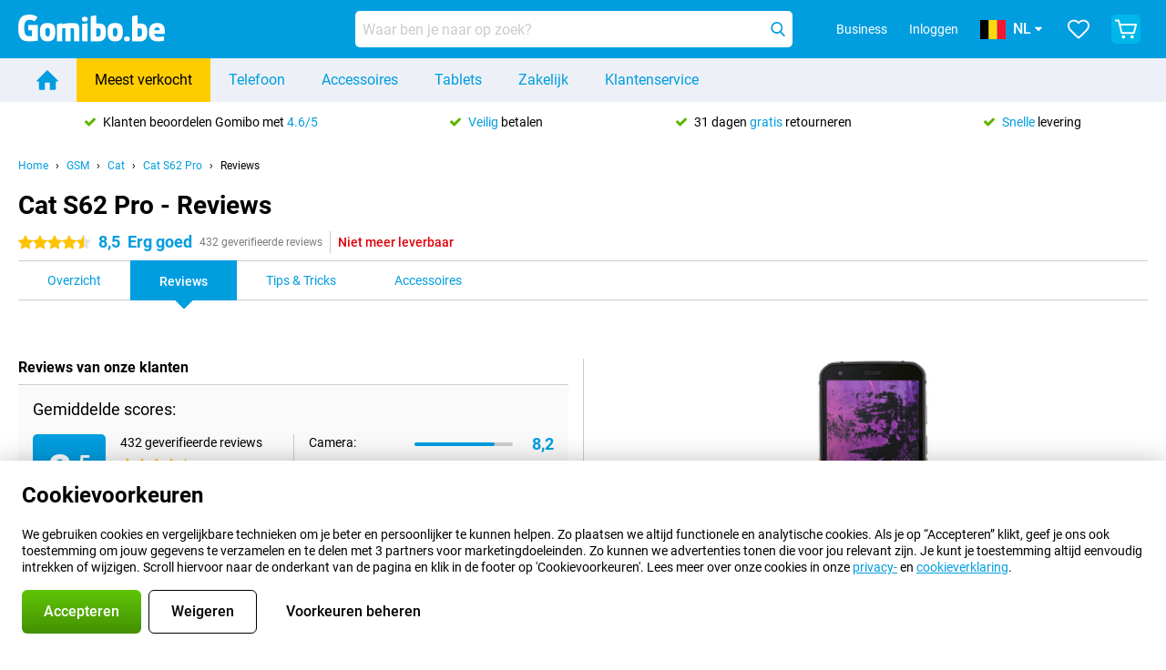

--- FILE ---
content_type: text/html; charset=UTF-8
request_url: https://www.gomibo.be/nl/cat-s62-pro/reviews
body_size: 34943
content:
<!DOCTYPE html>

<html lang="nl-BE" data-lang="nl">
	<head>
		
						<title data-react-helmet="true">Cat S62 Pro - Reviews - Gomibo.be</title>

			
				<meta http-equiv="Content-Type" content="text/html; charset=UTF-8" data-react-helmet="true">
				<meta http-equiv="X-UA-Compatible" content="IE=edge" data-react-helmet="true">

				<meta name="author" content="Gomibo.be" data-react-helmet="true">
				<meta name="copyright" content="&copy; Gomibo.be" data-react-helmet="true">
				<meta name="viewport" content="width=device-width, initial-scale=1" data-react-helmet="true">
				<meta name="format-detection" content="telephone=no" data-react-helmet="true">

				<meta name="google-site-verification" content="TvBeIyAFVVs_hVEQKqVUUEVnS6z23d06wqhdX3KgngM" data-react-helmet="true">

				<meta name="description" content="Lees alle Reviews over de Cat S62 Pro ✓ Reviews van Experts ✓ Ervaringen van klanten ✓ Video reviews" data-react-helmet="true">
				<meta name="robots" content="index,follow" data-react-helmet="true">
				<link rel="canonical" href="https://www.gomibo.be/nl/cat-s62-pro/reviews" data-react-helmet="true">
			
			
					<link data-react-helmet="true" rel="alternate" href="https://www.belsimpel.nl/cat-s62-pro/reviews" hreflang="nl-nl">
					<link data-react-helmet="true" rel="alternate" href="https://www.gomibo.de/cat-s62-pro/bewertungen" hreflang="de-de">
					<link data-react-helmet="true" rel="alternate" href="https://www.gomibo.at/cat-s62-pro/bewertungen" hreflang="de-at">
					<link data-react-helmet="true" rel="alternate" href="https://www.gomibo.ie/cat-s62-pro/reviews" hreflang="en-ie">
					<link data-react-helmet="true" rel="alternate" href="https://www.gomibo.be/nl/cat-s62-pro/reviews" hreflang="nl-be">
					<link data-react-helmet="true" rel="alternate" href="https://www.gomibo.be/fr/cat-s62-pro/avis" hreflang="fr-be">
					<link data-react-helmet="true" rel="alternate" href="https://www.gomibo.co.uk/cat-s62-pro/reviews" hreflang="en-gb">
					<link data-react-helmet="true" rel="alternate" href="https://www.gomibo.se/en/cat-s62-pro/reviews" hreflang="en-se">
					<link data-react-helmet="true" rel="alternate" href="https://www.gomibo.se/cat-s62-pro/recensioner" hreflang="sv-se">
					<link data-react-helmet="true" rel="alternate" href="https://www.gomibo.ch/de/cat-s62-pro/bewertungen" hreflang="de-ch">
					<link data-react-helmet="true" rel="alternate" href="https://www.gomibo.ch/en/cat-s62-pro/reviews" hreflang="en-ch">
					<link data-react-helmet="true" rel="alternate" href="https://www.gomibo.ch/it/cat-s62-pro/recensioni" hreflang="it-ch">
					<link data-react-helmet="true" rel="alternate" href="https://www.gomibo.ch/fr/cat-s62-pro/avis" hreflang="fr-ch">
					<link data-react-helmet="true" rel="alternate" href="https://www.gomibo.fi/en/cat-s62-pro/reviews" hreflang="en-fi">
					<link data-react-helmet="true" rel="alternate" href="https://www.gomibo.fi/cat-s62-pro/arvostelut" hreflang="fi-fi">
					<link data-react-helmet="true" rel="alternate" href="https://www.gomibo.pl/en/cat-s62-pro/reviews" hreflang="en-pl">
					<link data-react-helmet="true" rel="alternate" href="https://www.gomibo.pl/cat-s62-pro/opinie" hreflang="pl-pl">
					<link data-react-helmet="true" rel="alternate" href="https://www.gomibo.it/en/cat-s62-pro/reviews" hreflang="en-it">
					<link data-react-helmet="true" rel="alternate" href="https://www.gomibo.it/cat-s62-pro/recensioni" hreflang="it-it">
					<link data-react-helmet="true" rel="alternate" href="https://www.gomibo.es/en/cat-s62-pro/reviews" hreflang="en-es">
					<link data-react-helmet="true" rel="alternate" href="https://www.gomibo.es/cat-s62-pro/resenas" hreflang="es-es">
					<link data-react-helmet="true" rel="alternate" href="https://www.gomibo.cz/en/cat-s62-pro/reviews" hreflang="en-cz">
					<link data-react-helmet="true" rel="alternate" href="https://www.gomibo.cz/cat-s62-pro/recenze" hreflang="cs-cz">
					<link data-react-helmet="true" rel="alternate" href="https://www.gomibo.no/en/cat-s62-pro/reviews" hreflang="en-no">
					<link data-react-helmet="true" rel="alternate" href="https://www.gomibo.no/cat-s62-pro/anmeldelser" hreflang="no-no">
					<link data-react-helmet="true" rel="alternate" href="https://www.gomibo.fr/en/cat-s62-pro/reviews" hreflang="en-fr">
					<link data-react-helmet="true" rel="alternate" href="https://www.gomibo.fr/cat-s62-pro/avis" hreflang="fr-fr">
					<link data-react-helmet="true" rel="alternate" href="https://www.gomibo.dk/en/cat-s62-pro/reviews" hreflang="en-dk">
					<link data-react-helmet="true" rel="alternate" href="https://www.gomibo.dk/cat-s62-pro/anmeldelser" hreflang="da-dk">
					<link data-react-helmet="true" rel="alternate" href="https://www.gomibo.gr/en/cat-s62-pro/reviews" hreflang="en-gr">
					<link data-react-helmet="true" rel="alternate" href="https://www.gomibo.hr/en/cat-s62-pro/reviews" hreflang="en-hr">
					<link data-react-helmet="true" rel="alternate" href="https://www.gomibo.cy/en/cat-s62-pro/reviews" hreflang="en-cy">
					<link data-react-helmet="true" rel="alternate" href="https://www.gomibo.ee/en/cat-s62-pro/reviews" hreflang="en-ee">
					<link data-react-helmet="true" rel="alternate" href="https://www.gomibo.hu/en/cat-s62-pro/reviews" hreflang="en-hu">
					<link data-react-helmet="true" rel="alternate" href="https://www.gomibo.lu/en/cat-s62-pro/reviews" hreflang="en-lu">
					<link data-react-helmet="true" rel="alternate" href="https://www.gomibo.lv/en/cat-s62-pro/reviews" hreflang="en-lv">
					<link data-react-helmet="true" rel="alternate" href="https://www.gomibo.lt/en/cat-s62-pro/reviews" hreflang="en-lt">
					<link data-react-helmet="true" rel="alternate" href="https://www.gomibo.mt/en/cat-s62-pro/reviews" hreflang="en-mt">
					<link data-react-helmet="true" rel="alternate" href="https://www.gomibo.pt/en/cat-s62-pro/reviews" hreflang="en-pt">
					<link data-react-helmet="true" rel="alternate" href="https://www.gomibo.pt/cat-s62-pro/resenhas" hreflang="pt-pt">
					<link data-react-helmet="true" rel="alternate" href="https://www.gomibo.ro/en/cat-s62-pro/reviews" hreflang="en-ro">
					<link data-react-helmet="true" rel="alternate" href="https://www.gomibo.sk/en/cat-s62-pro/reviews" hreflang="en-sk">
					<link data-react-helmet="true" rel="alternate" href="https://www.gomibo.si/en/cat-s62-pro/reviews" hreflang="en-si">
			

			
									<link
						rel="preconnect"
						href="//bsimg.nl"
												data-react-helmet="true"
					>
									<link
						rel="preconnect"
						href="//www.google-analytics.com"
												data-react-helmet="true"
					>
									<link
						rel="preconnect"
						href="//www.googletagmanager.com"
												data-react-helmet="true"
					>
									<link
						rel="preconnect"
						href="//googleads.g.doubleclick.net"
													crossorigin
												data-react-helmet="true"
					>
									<link
						rel="preconnect"
						href="//connect.facebook.net"
													crossorigin
												data-react-helmet="true"
					>
									<link
						rel="preconnect"
						href="//www.facebook.com"
													crossorigin
												data-react-helmet="true"
					>
									<link
						rel="preconnect"
						href="//s3-eu-west-1.amazonaws.com"
													crossorigin
												data-react-helmet="true"
					>
				
									<link href="https://www.googletagmanager.com/gtag/js?id=G-RF0H7QTE0Y" rel="preload" as="script">
				
									<script>
						(function(w, d, s, l, i, z) {
							w[l] = w[l] || [];
							w[l].push({
								'gtm.start': new Date().getTime(),
								event: 'gtm.js'
							});
							var f = d.getElementsByTagName(s)[0],
								j = d.createElement(s),
								dl = l != 'dataLayer' ? '&l=' + l : '';
							j.async = true;
							j.src = z + '/aabcona/gtm.js?id=' + i + dl;
							f.parentNode.insertBefore(j, f);
						})(window, document, 'script', 'dataLayer', 'GTM-WHNG6L54', 'https://www.gomibo.be');
					</script>
							

			
			
				<meta name="theme-color" content="#009ddf" data-react-helmet="true"> 				<link rel="icon" type="image/png" href="https://bsimg.nl/assets/img/shared/branding/gomibo_be/favicon/favicon-96x96.png" sizes="96x96" data-react-helmet="true" />
				<link rel="icon" type="image/svg+xml" href="https://bsimg.nl/assets/img/shared/branding/gomibo_be/favicon/favicon.svg" data-react-helmet="true" />
				<link rel="shortcut icon" href="https://bsimg.nl/assets/img/shared/branding/gomibo_be/favicon/favicon.ico" data-react-helmet="true" />
				<link rel="apple-touch-icon" sizes="180x180" href="https://bsimg.nl/assets/img/shared/branding/gomibo_be/favicon/apple-touch-icon.png" data-react-helmet="true" />
			

			
							

			
				<meta name="twitter:card" content="summary_large_image" data-react-helmet="true">
									<meta name="twitter:site" content="@gomibo" data-react-helmet="true">
							

			
				<meta property="og:locale" content="nl_BE" data-react-helmet="true">
				<meta property="og:type" content="website" data-react-helmet="true">
				<meta property="og:site_name" content="Gomibo.be" data-react-helmet="true">
				
					<meta property="og:url" content="https://www.gomibo.be/nl/cat-s62-pro/reviews" data-react-helmet="true">
					<meta property="og:title" content="Cat S62 Pro - Reviews" data-react-helmet="true">
					<meta property="og:description" content="Lees alle Reviews over de Cat S62 Pro ✓ Reviews van Experts ✓ Ervaringen van klanten ✓ Video reviews" data-react-helmet="true">
				
				
					<meta property="og:image" content="https://bsimg.nl/images/cat-s62-pro-zwart_1.jpg/fkMVP_TBuV8t3p6w4QhTvSD6tW4%3D/fit-in/0x0/filters%3Aupscale%28%29" data-react-helmet="true">
					<meta property="og:image:secure_url" content="https://bsimg.nl/images/cat-s62-pro-zwart_1.jpg/fkMVP_TBuV8t3p6w4QhTvSD6tW4%3D/fit-in/0x0/filters%3Aupscale%28%29" data-react-helmet="true">
					
						<meta property="og:image:width" content="325" data-react-helmet="true">
					
					
						<meta property="og:image:height" content="505" data-react-helmet="true">
					
				
			

			
			<script id="head_breadcrumbs" type="application/ld+json" data-react-helmet="true">
				{
    "@context": "https://schema.org",
    "@type": "BreadcrumbList",
    "itemListElement": [
        {
            "@type": "ListItem",
            "position": 1,
            "item": {
                "@id": "https://www.gomibo.be/nl/",
                "name": "Home"
            }
        },
        {
            "@type": "ListItem",
            "position": 2,
            "item": {
                "@id": "https://www.gomibo.be/nl/telefoon",
                "name": "GSM"
            }
        },
        {
            "@type": "ListItem",
            "position": 3,
            "item": {
                "@id": "https://www.gomibo.be/nl/telefoon/cat",
                "name": "Cat"
            }
        },
        {
            "@type": "ListItem",
            "position": 4,
            "item": {
                "@id": "https://www.gomibo.be/nl/cat-s62-pro",
                "name": "Cat S62 Pro"
            }
        },
        {
            "@type": "ListItem",
            "position": 5,
            "item": {
                "@id": "https://www.gomibo.be/nl/cat-s62-pro/reviews",
                "name": "Reviews"
            }
        }
    ]
}
			</script>
		

			
			<script id="head_schema" type="application/ld+json" data-react-helmet="true">
				{
    "@context": "https://schema.org",
    "@type": "Product",
    "name": "Cat S62 Pro Black",
    "image": [
        "https://bsimg.nl/images/cat-s62-pro-zwart_1.jpg/fkMVP_TBuV8t3p6w4QhTvSD6tW4%3D/fit-in/0x0/filters%3Aupscale%28%29",
        "https://bsimg.nl/images/cat-s62-pro-zwart_2.jpg/JUdKjfukx4-vzVKtobgGZbvxWYI%3D/fit-in/0x0/filters%3Aupscale%28%29",
        "https://bsimg.nl/images/cat-s62-pro-zwart_3.jpg/8I57RzmlgJEQyPPUJdC6MjP0f5A%3D/fit-in/0x0/filters%3Aupscale%28%29",
        "https://bsimg.nl/images/cat-s62-pro-zwart_4.jpg/vbEJCcqsYS8himdW9EBKEMuWu8k%3D/fit-in/0x0/filters%3Aupscale%28%29"
    ],
    "url": "https://www.gomibo.be/nl/cat-s62-pro/zwart",
    "description": "Over het Cat S62 Pro Black: specificaties, reviews, abonnementen, nieuws, tips & tricks, veelgestelde vragen, accessoires en bestel het product!",
    "gtin13": "5060472352163",
    "sku": "CS62P-DAB-RON-EN",
    "brand": {
        "@type": "Thing",
        "name": "Cat"
    },
    "aggregateRating": {
        "@type": "AggregateRating",
        "ratingValue": 8.5,
        "reviewCount": 432,
        "bestRating": 10,
        "worstRating": 0
    },
    "offers": {
        "@type": "Offer",
        "priceCurrency": "EUR",
        "price": 594,
        "url": "https://www.gomibo.be/nl/cat-s62-pro/zwart",
        "itemCondition": "https://schema.org/NewCondition",
        "availability": "https://schema.org/Discontinued",
        "seller": {
            "@type": "Organization",
            "name": "Gomibo.be",
            "url": "https://www.gomibo.be",
            "logo": "https://bsimg.nl/assets/img/shared/branding/gomibo_be/social/share_logo.png",
            "email": "info@gomibo.be",
            "telephone": "+3238083545"
        }
    }
}
			</script>
		

							<script>
					try {
						if (!/^(?!Windows).*Linux.*Android [0-9]+[0-9.]*/i.test(navigator.userAgent)) {
							var document_head = document.getElementsByTagName('head')[0];
							var fonts_css_link = document.createElement('link');
							fonts_css_link.rel = 'stylesheet';
							fonts_css_link.type = 'text/css';
							fonts_css_link.media = 'screen';
														fonts_css_link.href = "/assets/css/responsive/gomibo/fonts.css?57619e445f74a8f4813f54ec89280902";
							document_head.appendChild(fonts_css_link);
						}
					} catch (err) {
											}
				</script>
			
						<script type="module" src="/assets/react/vendor.js?719b26a265f96ecdf9d0"></script>
			<script type="module" src="/assets/react/commons.js?3087ca1da660f7a1035e"></script>
			<script type="module" src="/assets/react/app.js?1751a02631d8460c4222"></script>
			<script type="module" src="/assets/react/header.js?9a1d199f0597956cd86e"></script>
			
	<script type="module" src="/assets/react/productdetail.js?b3a862aba02bd40e3755"></script>
	<link rel="preload" as="image" href="https://bsimg.nl/assets/img/shared/branding/gomibo_be/logo/site_header.png">
	

						
						

    	<script data-name="windowVariable">window.allowSentry = "true"</script>
	<script data-name="windowVariable">window.deployedGitSha = "3783ec6254664f19db1259c09a4d158d30600c73"</script>
	<script data-name="windowVariable">window.sentryDsn = "https://748af9a1ce5f480290c68043c76a1ea2@sentry.belsimpel.nl/11"</script>
	<script data-name="windowVariable">window.staggeredVariations = "null"</script>



                        	<script data-name="windowVariable">window.translations = "[{\"nl\":{\"\":\"\",\"%number_of_reviews% verified review\":[\"{count, plural,\",\"one {%number_of_reviews% geverifieerde review}\",\"other {%number_of_reviews% geverifieerde reviews}\",\"}\"],\"%number_of_stars% star\":[\"{count, plural,\",\"one {%number_of_stars% ster}\",\"other {%number_of_stars% sterren}\",\"}\"],\"(This review is) about [provider name]\\u0004about %provider_name%\":\"over %provider_name%\",\"(This review is) about the [variant name]\\u0004about the %variant_name%\":\"over de %variant_name%\",\"(excl. VAT)\":\"(excl. btw)\",\"(provider dependent)\":\"(providerafhankelijk)\",\"9701 DA\":\"9701 DA\",\"Add %product_name% to your shopping cart\":\"%product_name% aan je winkelwagen toevoegen\",\"All news articles\":\"Alle nieuwsberichten\",\"All pros & cons\":\"Alle plus- & minpunten\",\"All reviews\":\"Alle reviews\",\"Buy a SIM Free %product_group_name%? The options:\":\"%product_group_name% los kopen? De opties:\",\"Buy the %product_group_name%? The options:\":\"%product_group_name% kopen? De opties:\",\"Capacity\":\"Variant\",\"Capacity:\":\"Variant:\",\"Change address\":\"Adres wijzigen\",\"Check postal code\":\"Controleer adres\",\"Choose your provider...\":\"Kies je provider...\",\"Colour\":\"Kleur\",\"Colour and capacity\":\"Kleur en variant\",\"Colour and capacity:\":\"Kleur en variant:\",\"Colour:\":\"Kleur:\",\"Complete description\":\"Volledige beschrijving\",\"Con\":\"Minpunt\",\"Condition:\":\"Conditie:\",\"Confirm\":\"Bevestigen\",\"Delivery time\":\"Levertijd\",\"Detailed specifications\":\"Uitgebreide specificaties\",\"Device upfront\":\"Toestel eenmalig\",\"Enter your email address\":\"Vul je e-mailadres in\",\"Estimated retail price\":\"Verwachte verkoopprijs\",\"Everything about %provider% and your contract\":\"Alles over %provider% en je abonnement\",\"Everything about the %product_group_name%\":\"Alles over de %product_group_name%\",\"Excl. VAT\":\"Excl. btw\",\"Go straight to:\":\"Ga snel naar:\",\"Hide compatible products\":\"Verberg geschikte producten\",\"House number\":\"Huisnummer\",\"House number:\":\"Huisnummer:\",\"How are our reviews created?\":\"Hoe komen onze reviews tot stand?\",\"I recommend this product\":\"Ik raad dit product aan\",\"Icon %name%\":\"Icoon %name%\",\"In stock\":\"Op voorraad\",\"In stock:\":\"Op voorraad:\",\"Incl. VAT\":\"Incl. btw\",\"Information\":\"Meer informatie\",\"Keep me updated\":\"Houd me op de hoogte\",\"Language:\":\"Taal:\",\"Loading...\":\"Laden...\",\"More information\":\"Meer informatie\",\"More videos\":\"Meer video\'s\",\"News article contains a video\":\"Nieuwsartikel bevat een video\",\"No reviews yet\":\"Nog geen reviews\",\"Not in stock\":\"Niet op voorraad\",\"Not in stock %clr_grey_dark%%plain%at this store %with_provider% %end_plain%%end_clr_grey_dark%\":\"Niet op voorraad %clr_grey_dark%%plain%in deze winkel %with_provider% %end_plain%%end_clr_grey_dark%\",\"Not in stock %clr_grey_dark%%plain%at this store%end_plain%%end_clr_grey_dark%\":\"Niet op voorraad %clr_grey_dark%%plain%in deze winkel%end_plain%%end_clr_grey_dark%\",\"Order\":\"Bestel\",\"Play video\":\"Video afspelen\",\"Postal code\":\"Postcode\",\"Postal code:\":\"Postcode:\",\"Price\":\"Prijs\",\"Pro\":\"Pluspunt\",\"Provider-dependent delivery time\":\"Providerafhankelijke levertijd\",\"Rate this review with a \'thumbs down\'\":\"Beoordeel deze review met een \'duim omlaag\'\",\"Rate this review with a \'thumbs up\'\":\"Beoordeel deze review met een \'duim omhoog\'\",\"Repairability index\":\"Herstelbaarheidsindex\",\"Retail price\":\"Verkoopprijs\",\"Scroll down for more information\":\"Scroll voor meer informatie\",\"See terms and conditions for special offers\":\"Bekijk de actievoorwaarden\",\"Select your bundle:\":\"Kies je bundel:\",\"Show all compatible products (%amount%)\":\"Toon alle geschikte producten (%amount%)\",\"Something went wrong while saving your rating. Please try again in a few minutes.\":\"Er ging iets fout bij het opslaan van je beoordeling. Probeer het over een paar minuten opnieuw.\",\"Sort by:\":\"Sorteer op:\",\"Special Offer:\":\"Actie:\",\"Storage\":\"Opslag\",\"Store availability\":\"Winkelvoorraad\",\"Store:\":[\"{count, plural,\",\"one {Winkel:}\",\"other {Winkels:}\",\"}\"],\"Suffix\":\"Toevoeging\",\"The %product_name% is compatible to use in combination with the following phones and tablets.\":\"De %product_name% is te gebruiken in combinatie met de volgende smartphones en tablets.\",\"The benefits of ordering at %domain_name%\":\"De voordelen van bestellen bij %domain_name%\",\"Tip!\":\"Tip!\",\"Video\":\"Video\",\"Video:\":\"Video:\",\"View all outlets\":\"Bekijk alle outlettoestellen\",\"View frequencies\":\"Bekijk frequenties\",\"You cannot re-rate this review\":\"Je kan deze review niet opnieuw beoordelen\",\"Your email address\":\"Jouw e-mailadres\",\"a\":\"a\",\"excl. VAT\":\"Excl. btw\",\"from:\":\"vanaf:\"}},{\"nl\":{\"\":\"\",\"%current_provider% continues as %new_provider%\":\"%current_provider% gaat verder als %new_provider%\",\"%number% result\":[\"{count, plural,\",\"one {%number% resultaat}\",\"other {%number% resultaten}\",\"}\"],\"(excl. VAT)\":\"(excl. btw)\",\"Adapter cable\":\"Adapter kabel\",\"Add another %device%\":\"Nog een %device% toevoegen\",\"Additional customer benefit\":\"Extra klantvoordeel\",\"All %count% filters\":\"Alle %count% filters\",\"All options\":\"Alle opties\",\"Amount\":\"Aantal\",\"Audio cable\":\"Audio kabel\",\"Battery case\":\"Battery case\",\"Bike holders\":\"Fietshouder\",\"Black speakers\":\"Zwarte speakers\",\"Bluetooth\":\"Bluetooth\",\"Both\":\"Allebei\",\"Built-in GPS\":\"Ingebouwde GPS\",\"Calculation example\":\"Voorbeeldberekening\",\"Car chargers\":\"Autoladers\",\"Car holders\":\"Autohouders\",\"Change or reset your filters for more results\":\"Wijzig je filters of maak ze ongedaan voor meer resultaten\",\"Charges telephone\":\"Laadt telefoon op\",\"Check out the best offer for your phone number\":\"Bekijk het beste aanbod voor jouw 06-nummer\",\"Check out your loyalty discount at your provider\":\"Check je vaste klanten-korting bij jouw provider\",\"Clear\":\"Wissen\",\"Click on the product image for more information.\":\"Klik op de productafbeelding voor meer informatie.\",\"Clip holders\":\"Met Klem\",\"Close\":\"Sluiten\",\"Contract length\":\"Duur overeenkomst\",\"Costs per term\":\"Termijnbedrag\",\"Data cable\":\"Data kabel\",\"Device name\":\"Toestelnaam\",\"Do you get a loyalty discount?\":\"Krijg jij vaste klantenkorting?\",\"Do you get a loyalty or family discount with %brand_name%?\":\"Krijg jij vaste klanten- of familiekorting bij %brand_name%?\",\"Do you want more information about the European standard form and paying in instalments?\":\"Wil je meer weten over het Europees standaardformulier en gespreid betalen?\",\"Don\'t know what you want?\":\"Heb je geen idee?\",\"Done in 2 minutes.\":\"Binnen 2 minuten geregeld.\",\"Dual SIM\":\"Dual-Sim\",\"Filter\":\"Filter\",\"Filter %device_type%\":\"Filter %device_type%\",\"Filter contracts\":\"Filter abonnementen\",\"Filters:\":\"Filters:\",\"Find the best deals\":\"Vind de beste deals\",\"Find your ideal %device%\":\"Zoek en vind jouw ideale %device%\",\"First select your\":\"Selecteer eerst je\",\"Fixed debit interest rate\":\"Vaste debetrentevoet\\/JKP\",\"For fitness\":\"Voor Fitness\",\"For men\":\"Voor heren\",\"For women\":\"Voor dames\",\"Get your hands on the %device_name% right now.\":\"Neem je %device_name% morgen al in gebruik.\",\"Grid\":\"Grid\",\"HDMI cable\":\"HDMI kabel\",\"Hardened glass\":\"Hardened glass\",\"Hide filters\":\"Verberg filters\",\"In ear\":\"In ear\",\"Leave blank to view all results\":\"Laat leeg om alle resultaten te zien\",\"Less options\":\"Minder opties\",\"Lightning cable\":\"Lightning kabel\",\"Lightning connector\":\"Lightning kabel\",\"List\":\"Lijst\",\"MobielWerkt B.V. acts as an intermediary for different providers, acts as an exempt intermediary for the Finance B.V. of the chosen provider, and does not give advice about the device loan.\":\"MobielWerkt B.V. bemiddelt namens verschillende partijen en treedt op als vrijgestelde bemiddelaar voor de Finance B.V. van de gekozen provider en geeft geen advies over de toestellening.\",\"More information\":\"Meer informatie\",\"Multipoint pairing\":\"Multipoint pairing\",\"No products were found\":\"Geen producten gevonden\",\"No products were found.\":\"Geen producten gevonden.\",\"Noise cancelling\":\"Noise cancelling\",\"Noise filtering\":\"Noise filtering\",\"Orders can be placed from 4 months before the end of your current contract.\":\"Bestellen kan vanaf 4 maanden voor het einde van je huidige contract.\",\"Over ear\":\"Over ear\",\"Personal offers\":\"Persoonlijke aanbiedingen\",\"Price\":\"Prijs\",\"Product\":\"Product\",\"Products\":\"Producten\",\"Quick charging\":\"Snelladers\",\"Read it here.\":\"Lees het hier.\",\"Read less\":\"Lees minder\",\"Read more...\":\"Lees meer...\",\"Reset\":\"Herstel\",\"Reset all filters.\":\"Herstel alle filters.\",\"See which discounts and extras you can get\":\"Bekijk welke kortingen en extra\'s jij kunt krijgen\",\"Select the products that are already active on your address, and see which benefits you\'ll get:\":\"Selecteer de producten die al actief zijn op jouw adres en zie meteen welke voordelen je krijgt:\",\"Select your %device%\":\"Kies jouw %device%\",\"Show %number% result\":[\"{count, plural,\",\"one {Toon %number% resultaat}\",\"other {Toon %number% resultaten}\",\"}\"],\"Sort\":\"Sorteer\",\"Sort by:\":\"Sorteer op:\",\"Stock\":\"Voorraad\",\"The device loan is a form of non-revolving purchase financing by the Finance B.V. of the chosen partner.\":\"De toestellening is een aflopend goederenkrediet aangeboden door de Finance B.V. van de gekozen provider.\",\"This table contains a calculation for a device loan and the price per month as an example.\":\"Deze tabel bevat een (voorbeeld)berekening van een toestellening en de prijs per maand.\",\"Tip!\":\"Tip!\",\"Total credit amount\":\"Totaal kredietbedrag\",\"Total device costs\":\"Totale toestelkosten\",\"Transparent cases\":\"Doorzichtige hoesjes\",\"USB-C connection\":\"USB-C kabel\",\"USB-C connector\":\"USB-C kabel\",\"Undo filters\":\"Filters ongedaan maken\",\"Upfront payment\":\"Eenmalige betaling\",\"Water resistant\":\"Waterbestendig\",\"Which products are already registered to your address?\":\"Welke producten heb jij al op je adres?\",\"White headphones\":\"Waterbestendige koptelefoons\",\"Wireless\":\"Draadloos\",\"Wireless chargers\":\"Draadloze opladers\",\"Wireless charging\":\"Draadloos opladen\",\"You can upgrade or switch!\":\"Je kunt verlengen of overstappen!\",\"You will need to determine whether the device loan fits your personal circumstances.\":\"Je dient zelf te bepalen of de toestellening aansluit bij jouw persoonlijke omstandigheden.\",\"You\'ll always keep %phone_number% for free.\":\"Je behoudt altijd gratis %phone_number%.\",\"Your %current_provider% contract has been converted to a %new_provider% contract. Do you want to upgrade your current contract? Then you can upgrade your %new_provider% contract via %brand_name%.\":\"Je %current_provider%-abonnement is omgezet naar een %new_provider%-abonnement. Wil je je huidige abonnement verlengen? Dan kun je via %brand_name% verlengen bij %new_provider%.\",\"Your current contract\'s end date:\":\"Einddatum van je abonnement:\",\"current provider\":\"huidige provider\"}},{\"nl\":{\"\":\"\",\"%bold%Please note!%end_bold% Certain products have been removed from your favourites list because they are no longer available or the bundle has changed.\":\"%bold%Let op!%end_bold% Bepaalde producten zijn uit je favorietenlijst verwijderd omdat ze niet meer leverbaar zijn of de bundel is aangepast.\",\"%contract_duration_in_months% month\":[\"{count, plural,\",\"one {%contract_duration_in_months% maand}\",\"other {%contract_duration_in_months% maanden}\",\"}\"],\"%credit% prepaid credit\":\"%credit% beltegoed\",\"%number% options selected\":\"%number% opties geselecteerd\",\"%number_of_items% item\":[\"{count, plural,\",\"one {%number_of_items% stuk}\",\"other {%number_of_items% stuks}\",\"}\"],\"%number_of_orders% pending order\":[\"{count, plural,\",\"one {%number_of_orders% lopende order}\",\"other {%number_of_orders% lopende orders}\",\"}\"],\"%number_of_reviews% review\":[\"{count, plural,\",\"one {%number_of_reviews% review}\",\"other {%number_of_reviews% reviews}\",\"}\"],\"%number_of_reviews% verified review\":[\"{count, plural,\",\"one {%number_of_reviews% geverifieerde review}\",\"other {%number_of_reviews% geverifieerde reviews}\",\"}\"],\"%number_of_stars% star\":[\"{count, plural,\",\"one {%number_of_stars% ster}\",\"other {%number_of_stars% sterren}\",\"}\"],\"%provider_name% Data Only contract\":\"%provider_name%-Data Only-abonnement\",\"%provider_name% Data Only upgrade\":\"%provider_name%-Data Only-verlenging\",\"%provider_name% Sim Only contract\":\"%provider_name% GSM-abonnement\",\"%provider_name% Sim Only contract - Young\":\"%provider_name% GSM-abonnement - Jeugd\",\"%provider_name% Sim Only upgrade\":\"%provider_name% GSM-abonnement verlenging\",\"%provider_name% Sim Only upgrade - Young\":\"%provider_name% GSM-abonnement verlenging - Jeugd\",\"%provider_name% contract\":\"%provider_name%-abonnement\",\"%provider_name% contract - Young\":\"%provider_name% contract - Jeugd\",\"%provider_name% upgrade\":\"%provider_name%-verlenging\",\"%provider_name% upgrade - Young\":\"%provider_name% verlenging - Jeugd\",\"(excl. VAT):\":\"(excl. btw):\",\"1 year\":\"1 jaar\",\"2 year\":\"2 jaar\",\"3-in-1 SIM card\":\"3-in-1 simkaart\",\"A letter with a simple step-by-step plan is included with the delivered SIM card. We will transfer your own phone number to your new SIM card on the same day that you perform these steps.\":\"Bij de geleverde simkaart zit een brief met een eenvoudig stappenplan. Wanneer je dit uitvoert zetten wij dezelfde dag je eigen telefoonnummer over op je nieuwe simkaart.\",\"A verification token has been sent to your email address. Fill in this verification token to log in.\":\"Er is een verificatiecode verstuurd naar je e-mailadres. Vul deze verificatiecode in om in te loggen\",\"Accessories made for the %device_name% - Recommended by our experts\":\"Accessoires speciaal voor de %device_name% - Door onze experts aanbevolen\",\"Add %product_name% to your shopping cart\":\"%product_name% aan je winkelwagen toevoegen\",\"Add products to your favourites by clicking on \":\"Voeg producten toe door te klikken op \",\"Add to your favourites\":\"Voeg toe aan je favorieten\",\"Added\":\"Toegevoegd\",\"Added to your shopping cart\":\"Aan je winkelwagen toegevoegd\",\"After %amount% month:\":[\"{count, plural,\",\"one {Na %amount% maand:}\",\"other {Na %amount% maanden:}\",\"}\"],\"All options\":\"Alle opties\",\"Already have an account?\":\"Heb je al een account?\",\"Amount\":\"Aantal\",\"Amount:\":\"Aantal:\",\"Are you staying with the same provider?\":\"Blijf je bij dezelfde provider?\",\"As the name suggests, you\'ll receive 3 sizes in 1.\":\"De naam zegt het al; het zijn 3 formaten simkaarten in 1.\",\"At home or at work:\":\"Thuis of op het werk:\",\"At home, at work, or via PostNL pick-up point:\":\"Thuis, op het werk, of via PostNL-afhaalpunt:\",\"Business\":\"Zakelijk\",\"By entering your details, you agree to our privacy statement.\":\"Door je gegevens in te vullen ga je akkoord met onze privacyverklaring.\",\"Cable connection\":\"Kabel verbinding\",\"Can you transfer %number%?\":\"Kun je %number% meenemen?\",\"Change shopping cart\":\"Wijzig winkelwagen\",\"Check now\":\"Controleer nu\",\"Check other data\":\"Andere gegevens controleren\",\"Check with %current_provider% if you can already take or renew %phone_number% and see your personal discount\":\"Controleer bij %current_provider% of je %phone_number% al kunt meenemen of verlengen en bekijk je persoonlijke korting\",\"Check with %current_provider% whether you can already upgrade or transfer %phone_number%:\":\"Controleer bij %current_provider% of je %phone_number% al kunt meenemen of verlengen:\",\"Choose your bundle\":\"Kies je bundel\",\"Choose your provider...\":\"Kies je provider...\",\"Choose your upgrade\":\"Kies je verlenging\",\"Clear entered value\":\"Verwijder ingevulde tekst\",\"Click on the link in the email to activate your account.\":\"Klik op de link in de mail om je account te activeren.\",\"Click on the link in the email to reset your password.\":\"Klik op de link in de mail om je account te activeren.\",\"Close\":\"Sluiten\",\"Close this message\":\"Dit bericht sluiten\",\"Compact version\\u0004Add to cart\":\"In winkelwagen\",\"Confirm\":\"Bevestigen\",\"Confirm that this is you\":\"Bevestig dat jij het bent\",\"Continue\":\"Doorgaan\",\"Continue shopping\":\"Verder winkelen\",\"Contract:\":\"Abonnement:\",\"Copper connection\":\"Koperverbinding\",\"Create a new password for\":\"Maak een nieuw wachtwoord aan voor\",\"Create account\":\"Account aanmaken\",\"Create password\":\"Wachtwoord aanmaken\",\"Credit after registration at the provider.\":\"Tegoed na registratie bij de provider.\",\"DSL connection\":\"DSL-verbinding\",\"Date of birth\":\"Geboortedatum\",\"Delete\":\"Verwijder\",\"Detailed information\":\"Uitgebreide informatie\",\"Device payment:\":\"Toestelbetaling:\",\"Device upfront\":\"Toestel eenmalig\",\"Didn\'t receive an email? Please check your spam folder, or request the verification email again by\":\"Heb je geen e-mail ontvangen? Controleer je ongewenste e-mail of vraag de verificatiemail opnieuw aan.\",\"Didn\'t receive an email? Please check your spam folder, or request the verification email again in %time% seconds.\":\"Heb je geen e-mail ontvangen? Controleer je ongewenste e-mail of vraag de verificatiemail opnieuw aan over %time% seconden.\",\"Do you get a loyalty discount?\":\"Krijg jij vaste klantenkorting?\",\"Do you keep getting this message? Please try again in a couple of minutes.\":\"Blijf je deze melding zien? Probeer het over een paar minuten opnieuw.\",\"Do you want to save your favourites and be able to view them again at a later time?\":\"Wil je je favorieten opslaan en op een later moment opnieuw kunnen bekijken? \",\"Don\'t have an account yet?\":\"Heb je nog geen account?\",\"Don\'t lose sight of your favourites!\":\"Verlies je favorieten niet uit het oog!\",\"Don\'t worry - free 31-day return period\":\"Geen zorgen - 31 dagen gratis retourneren\",\"Done in 2 minutes.\":\"Binnen 2 minuten geregeld.\",\"Email address\":\"E-mailadres\",\"Enter your current phone number\":\"Vul je huidige telefoonnummer in:\",\"Enter your email address so we can send you an email to activate your account.\":\"Vul je e-mailadres in, dan sturen we je een e-mail waarmee je je account kunt activeren.\",\"Enter your email address so we can send you an email to reset your password.\":\"Vul je e-mailadres in, dan sturen we je een e-mail waarmee je je wachtwoord opnieuw kunt instellen.\",\"Excl. VAT\":\"Excl. btw\",\"Expected delivery time:\":\"Verwachte levertijd:\",\"External shop reviews\":\"Externe winkelbeoordelingen\",\"Featured deal!\":\"Uitgelichte aanbieding!\",\"Fiber connection\":\"Glasvezelverbinding\",\"Find and select your model\":\"Zoek en selecteer je model\",\"First month from %old_price% per month now only:\":[\"{count, plural,\",\"one {Eerste maand van %old_price% per maand voor:}\",\"other {Eerste %discount_period% maanden van %old_price% per maand voor:}\",\"}\"],\"First month:\":[\"{count, plural,\",\"one {Eerste maand:}\",\"other {Eerste %amount% maanden:}\",\"}\"],\"For questions or persisting problems, you can always reach us via\":\"Bij vragen of aanhoudende problemen kun je ons altijd bereiken via\",\"For your %provider% contract\":\"Voor je %provider% abonnement\",\"Forgot your password?\":\"Wachtwoord vergeten?\",\"Free insurance against misuse\":\"Gratis verzekerd tegen misbruik\",\"From the moment that your number is transferred to %provider_name%, your old contract will be cancelled.\":\"Vanaf het moment dat je nummer is overgezet naar %provider_name%, is je oude abonnement stopgezet.\",\"From the moment that your number is transferred, your old contract will be cancelled.\":\"Vanaf het moment dat je nummer is overgezet, is je oude abonnement stopgezet.\",\"Get a loyalty discount! Which products are already registered to your address?\":\"Krijg vaste klantenkorting! Welke producten heb jij al op jouw adres?\",\"Hide\":\"Verberg\",\"House number\":\"Huisnummer\",\"Imperative\\u0004Log in\":\"Log in\",\"Imperative\\u0004create an account.\":\"maak een account aan.\",\"In order to qualify for the loyalty discount of %selector%, you need more %provider% products.\":\"Om in aanmerking te komen voor vaste klanten-korting van %selector% heb je meer %provider% producten nodig.\",\"In stock\":\"Op voorraad\",\"In the meantime, you\'ll be able to use your old SIM card.\":\"Je kunt zolang je oude simkaart blijven gebruiken.\",\"Incl. VAT\":\"Incl. btw\",\"Invalid address.\":\"Ongeldige adres.\",\"Invalid date of birth.\":\"Ongeldige geboortedatum.\",\"It doesn\'t matter which provider you\'ve chosen.\":\"Bij welke provider je ook een contract afsluit.\",\"Leave blank to view all results\":\"Laat leeg om alle resultaten te zien\",\"Less options\":\"Minder opties\",\"Loading...\":\"Laden...\",\"Log in\":\"Inloggen\",\"Log in to %brand_name%\":\"Inloggen bij %brand_name%\",\"Log in with your order number\":\"Inloggen met je ordernummer\",\"Login\":\"Inloggen\",\"Long per month\\u0004Total per month:\":\"Totaal per maand:\",\"Medium\":\"Gemiddeld\",\"Micro SIM card\":\"Micro simkaart\",\"Mini SIM card\":\"Mini simkaart\",\"Minimum 8 characters\":\"Minimaal 8 karakters\",\"Minimum age of contracts is 18 years. Is the contract in the name of your parent(s)? Fill in the details that are known to the provider.\":\"Minimumleeftijd voor abonnementen is 18 jaar. Staat het abonnement op naam van je ouder(s)? Vul de gegevens in die bij de provider bekend zijn.\",\"Monthly terminable\":\"Maandelijks opzegbaar\",\"More information\":\"Meer informatie\",\"Most new smartphones use this type of SIM card.\":\"De meeste nieuwe smartphones maken gebruik van dit type simkaart.\",\"Nano SIM card\":\"Nano simkaart\",\"New contract\":\"Nieuw abonnement\",\"New:\":\"Nieuw:\",\"Next\":\"Volgende\",\"No connection charge and done in 2 minutes.\":\"Geen aansluitkosten en in 2 minuten geregeld.\",\"No double charges\":\"Geen dubbele kosten\",\"No email address has been entered.\":\"Er is geen e-mailadres ingevuld.\",\"No results found\":\"Geen resultaten gevonden\",\"No results found.\":\"Geen resultaten gevonden.\",\"No reviews yet\":\"Nog geen reviews\",\"Not in stock\":\"Niet op voorraad\",\"Number Transfer Guarantee\":\"Nummerbehoudgarantie\",\"Number of items:\":\"Aantal stuks:\",\"On the number transfer date, your number will be transferred to your new SIM card.\":\"Je nummer wordt op de nummerbehouddatum overgezet op je nieuwe simkaart.\",\"One-off %provider% connection charge, charged on the first invoice:\":\"Eenmalige aansluitkosten %provider%, in rekening gebracht op de eerste factuur:\",\"Oops, an error occurred!\":\"Ai, foutje!\",\"Order\":\"Bestel\",\"Order now\":\"Bestel nu\",\"Order number\":\"Ordernummer\",\"Order number:\":\"Ordernummer:\",\"Outlet devices\":\"Outlettoestellen\",\"Outlet from %span%%price%%end_span%\":\"Outlet vanaf %span%%price%%end_span%\",\"Password\":\"Wachtwoord\",\"Password for %brand_name%\":\"Wachtwoord bij %brand_name%\",\"Per MB:\":\"Per MB:\",\"Per min: %cost% (to landline)\":\"Per min: %cost% (naar vast)\",\"Per min: %cost% (to mobile phone)\":\"Per min: %cost% (naar mobiel)\",\"Per text:\":\"Per sms:\",\"Pick up in a %brand_name% store: free of charge\":\"Afhalen in een %brand_name%-winkel: gratis\",\"Postal code\":\"Postcode\",\"Pre-order\":\"Pre-order\",\"Previous\":\"Vorige\",\"Price\":\"Prijs\",\"Price details:\":\"Prijsdetails:\",\"Price prepaid SIM card:\":\"Prijs prepaid simkaart:\",\"Price replacement SIM card:\":\"Prijs vervangende simkaart:\",\"Proceed to checkout\":\"Verder met bestellen\",\"Ready\":\"Gereed\",\"Receive your new phone tomorrow.\":\"Ontvang je nieuwe smartphone morgen.\",\"Register\":\"Registreren\",\"Register at %brand_name%\":\"Registreren bij %brand_name%\",\"Remove from your favourites\":\"Verwijder van je favorieten\",\"Resend activation link\":\"Activatielink opnieuw versturen\",\"SIM card type:\":\"Simkaarttype:\",\"SIM card with %credit% prepaid credit\":\"simkaart met %credit% beltegoed\",\"Save money with Sim Only or choose a new device.\":\"Bespaar met een GSM-abonnement of kies een nieuw toestel.\",\"Seamless transfer\":\"Naadloze overgang\",\"Search\":\"Zoeken\",\"Select the products that are already active on your address, besides your current phone subscription, and immediately check out the extra benefits you\'ll receive.\":\"Selecteer welke producten er, naast je huidige bestelling, al op jouw adres aanwezig zijn en zie hier direct welke extra voordelen jij krijgt.\",\"Select the products that, in addition to your current order, are already active at your address:\":\"Selecteer de producten die, naast je huidige bestelling, al actief zijn op jouw adres:\",\"Select your current network\":\"Kies je huidige netwerk\",\"Select your current provider\":\"Kies je huidige provider\",\"Send email\":\"Stuur e-mail\",\"Shipping fees:\":\"Verzendkosten:\",\"Short per month\\u0004Total per month:\":\"Totaal p\\/mnd:\",\"Show\":\"Toon\",\"Sign up for an email notification when this product comes back in stock\":\"Meld je aan voor een e-mail zodra dit product weer op voorraad is\",\"Skip check\":\"Controle overslaan\",\"Something went wrong. Our colleagues were automatically notified of the problem.\":\"Er ging iets fout. Onze collega\'s zijn automatisch op de hoogte gebracht van het probleem.\",\"Stock:\":\"Voorraad:\",\"Strength:\":\"Sterkte:\",\"Strong\":\"Sterk\",\"Suffix\":\"Toevoeging\",\"The %bold%%product_name%%end_bold% has been added to your shopping cart\":\"De %bold%%product_name%%end_bold% is toegevoegd aan je winkelwagen\",\"The email address and password combination is not registered with us. Did you\":\"De combinatie van het e-mailadres en het wachtwoord is niet bij ons bekend. Ben je je\",\"The email address you entered is not valid. Please check whether the email address contains an @, a period, and no spacing.\":\"Er is geen geldig e-mailadres ingevuld. Controleer of het e-mailadres een @ en een punt bevat en of er geen spaties in staan.\",\"The following sizes are included:\":\"De volgende formaten zitten er in:\",\"The link has expired. Click on the button below to receive a new email to reset your password.\":\"De link is verlopen. Klik op onderstaande knop en ontvang een nieuwe e-mail om je wachtwoord te herstellen.\",\"The link to activate your account has expired. Enter your email address to receive a new activation link.\":\"De link om je account to activeren is helaas verlopen. Vul je e-mailadres in om een nieuwe activatielink te ontvangen.\",\"The order number you entered is not valid.\":\"Er is geen geldig ordernummer ingevuld.\",\"The password you entered contains invalid characters.\":\"Je wachtwoord bevat ongeldige karakters.\",\"The password you entered is too long.\":\"Er is een te lang wachtwoord ingevuld.\",\"The password you entered is too short.\":\"Er is een te kort wachtwoord ingevuld.\",\"The requested order could not be found.\":\"De opgevraagde bestelling kon helaas niet worden gevonden.\",\"Then choose an upgrade.\":\"Kies dan voor een verlenging.\",\"There have been too many unsuccessful attempts. Please try again in a couple of minutes.\":\"Er zijn te veel mislukte pogingen gedaan. Probeer het over een paar minuten nog een keer.\",\"There have been too many unsuccessful login attempts. Please try again in a couple of minutes.\":\"Er zijn te veel mislukte inlogpogingen gedaan. Probeer het over een paar minuten nog een keer.\",\"These are your benefits:\":\"Dit zijn jouw voordelen:\",\"This is the biggest type of SIM card and it is not used in smartphones.\":\"Dit is de grootste versie en wordt niet gebruikt in smartphones.\",\"This is the smallest type of SIM card.\":\"Dit is het kleinste formaat simkaart.\",\"This size is sometimes used in older smartphones.\":\"Dit formaat wordt soms nog gebruikt in wat oudere smartphones.\",\"This way, you won\'t face double charges.\":\"Hierdoor zul je geen dubbele kosten hebben.\",\"Tip!\":\"Tip!\",\"To shopping cart\":\"Naar winkelwagen\",\"Transfer service\":\"Overstapservice\",\"Unknown SIM card type\":\"Onbekend type simkaart\",\"Until the transfer date, your old provider will make sure you can use your number under the old terms and conditions.\":\"Tot de overgangsdatum houdt je oude provider je nummer in gebruik tegen de oude voorwaarden.\",\"Upfront payment device:\":\"Eenmalige betaling toestel:\",\"Upgrade\":\"Verlenging\",\"Upgrade contract\":\"Abonnement verlengen\",\"Upgrade with a new phone now!\":\"Verleng nu met een nieuwe smartphone!\",\"Valid in the %country_name%:\":\"Geldig in de %country_name%:\",\"Verification Token\":\"Verificatiecode verlopen\",\"Via a PostNL pick-up point:\":\"Via een PostNL-afhaalpunt:\",\"View all terms and conditions before using in %country_name%.\":\"Bekijk alle voorwaarden voor gebruik in %country_name%.\",\"View details\":\"Bekijk details\",\"Want to transfer to %provider_name%?\":\"Wil je overstappen naar %provider_name%?\",\"Want to transfer to a different provider?\":\"Wil je overstappen naar een andere provider?\",\"We check the end date for every order, so you\'ll never pay double costs.\":\"We controleren de einddatum bij iedere bestelling, zodat je nooit dubbele kosten hebt.\",\"We guarantee that you\'ll always be able to keep your mobile phone number.\":\"Wij garanderen dat je jouw mobiele nummer altijd mee kunt nemen.\",\"We guarantee that you\'ll always be able to keep your phone number.\":\"Wij garanderen dat je jouw mobiele nummer altijd mee kunt nemen.\",\"We need these to display your personalized offer\":\"Deze hebben we nodig om je persoonlijke aanbod te kunnen tonen\",\"We will make sure to cancel your current contract for you.\":\"Wij zorgen ervoor dat je huidige abonnement wordt opgezegd.\",\"We will transfer your number for free\":\"We zetten je nummer gratis over\",\"We\'ll find out for you!\":\"We zoeken het voor je uit!\",\"We\'re checking with %provider% whether you can already upgrade or transfer %phone_number%.\":\"We controleren bij %provider% of je %phone_number% al kunt meenemen of verlengen.\",\"We\'ve sent you an email\":\"We hebben je een e-mail gestuurd\",\"Weak\":\"Zwak\",\"Welcome back!\":\"Welkom terug!\",\"What are you looking for?\":\"Waar ben je naar op zoek?\",\"Which phone number do you want to keep?\":\"Welk telefoonnummer wil je meenemen?\",\"With a %name% contract:\":\"Bij een %name% abonnement:\",\"With a 3-in-1 SIM card, you can choose the right size for your phone yourself.\":\"Met een 3-in-1 simkaart kun je zelf het juiste formaat voor je smartphone kiezen.\",\"With our transfer service, we\'ll take care of everything!\":\"Met onze overstapservice wordt alles voor je geregeld!\",\"Within 10 business days following your application, you will receive a message with your fixed transfer date.\":\"Binnen 10 werkdagen na de aanvraag krijg je een bericht met je vastgestelde overgangsdatum.\",\"Yes, keep %phone_number% %underline%Change%end_underline%\":\"Ja, %phone_number% behouden %underline%Wijzig%end_underline%\",\"You can already order 4 months before your %current_provider% contract expires.\":\"Bestel al 4 maanden v\\u00f3\\u00f3rdat je %current_provider% abonnement afloopt.\",\"You can also reset your password.\":\"Je kunt ook je wachtwoord opnieuw instellen.\",\"You can always upgrade or transfer your phone number starting 4 months before the end date of your contract.\":\"Je kunt altijd 4 maanden voor je einddatum verlengen of je nummer meenemen.\",\"You can decide when\":\"Je bepaalt zelf wanneer\",\"You can find the order number in the order confirmation email.\":\"Het ordernummer vind je in de bevestigingsmail van je bestelling.\",\"You can upgrade at %provider%.\":\"Je mag verlengen bij %provider%.\",\"You can upgrade early at %provider%.\":\"Je mag vervroegd verlengen bij %provider%.\",\"You can upgrade or switch!\":\"Je kunt verlengen of overstappen!\",\"You can upgrade!\":\"Je kunt verlengen!\",\"You don\'t have favourite products yet\":\"Je hebt nog geen favoriete producten\",\"You submitted too many requests in a short time period. Please try again later.\":\"Je hebt te veel verzoeken ingediend in korte tijd. Probeer het later nog een keer.\",\"You submitted too many requests in a short time period. We\'ve sent you an email. Please check your inbox or spam folder. Haven\'t received an email? Please try again later.\":\"Je hebt te veel verzoeken ingediend in korte tijd. We hebben je gemaild. Controleer je inbox of spamfolder. Geen mail ontvangen? Probeer het later nog een keer.\",\"You won\'t have to do this yourself.\":\"Je hoeft dit dus niet zelf te doen.\",\"You\'ll always keep %phone_number% for free.\":\"Je behoudt altijd gratis %phone_number%.\",\"You\'ll keep your own phone number\":\"Je behoud je eigen telefoonnummer\",\"You\'ll receive a new phone number\":\"Je krijgt een nieuw telefoonnummer\",\"You\'ll receive an email with the outcome.\":\"Je ontvangt van ons een e-mail met de uitkomst.\",\"Your account hasn\'t been activated yet\":\"Je account is nog niet geactiveerd\",\"Your account is protected with two-factor authentication.\":\"Je account is beveiligd met tweestapsverificatie.\",\"Your date of birth can\'t be in the future.\":\"Je geboortedatum kan niet in de toekomst liggen.\",\"Your details are secure. We use them to check the end date of your contract with %provider%.\":\"Je gegevens zijn veilig. Hiermee controleren we de einddatum van je contract bij %provider%.\",\"Your favourite accessories\":\"Jouw favoriete accessoires\",\"Your favourite contracts at home\":\"Jouw favoriete abonnementen voor thuis\",\"Your favourite devices\":\"Jouw favoriete toestellen\",\"Your favourite devices with a contract\":\"Je favoriete toestellen met een abonnement\",\"Your favourite sim only contracts\":\"Je favoriete GSM-abonnementen\",\"Your old contract will be cancelled\":\"Je oude abonnement wordt opgezegd\",\"and\":\"en\",\"business\":\"zakelijk\",\"device\":[\"{count, plural,\",\"one {toestel}\",\"other {toestellen}\",\"}\"],\"forget your password?\":\"wachtwoord vergeten?\",\"logging in.\":\"Aan het inloggen.\",\"or\":\"of\",\"phone\":[\"{count, plural,\",\"one {smartphone}\",\"other {smartphones}\",\"}\"],\"price details\":\"prijsdetails\",\"router\":[\"{count, plural,\",\"one {router}\",\"other {routers}\",\"}\"],\"tablet\":[\"{count, plural,\",\"one {tablet}\",\"other {tablets}\",\"}\"],\"valid in the\":\"geldig in de\",\"with %subscription_name%\":\"met %subscription_name%\",\"with telephone number %phone_number%\":\"met nummer %phone_number%\"}},{\"nl\":{\"\":\"\",\"%bold% %review_site_name% %end_bold% visitors rate %brand_name% with a %bold% %review_score% %end_bold%\":\"%bold% %review_site_name% %end_bold% bezoekers beoordelen %brand_name% met een %bold%%review_score%%end_bold%\",\"%brand_name% news feed: The latest news about phones, contracts and much more\":\"%brand_name% nieuwsfeed: het laatste nieuws over telefoons, contracten en veel meer\",\"%number_of_customers% customers ordered the %group_name% yesterday!\":\"%number_of_customers% klanten hebben gisteren de %group_name% besteld!\",\"Accept all\":\"Alles accepteren\",\"Activate account\":\"Account activeren\",\"Back\":\"Terug\",\"Close\":\"Sluiten\",\"Cookie Preferences\":\"Cookievoorkeuren\",\"Decline all\":\"Alles weigeren\",\"Do you keep getting this message?\":\"Blijf je deze melding zien?\",\"For questions or persisting problems, you can always reach us via email:\":\"Bij vragen of aanhoudende problemen kun je ons altijd bereiken via e-mail:\",\"Imprint\":\"Impressum\",\"Information\":\"Meer informatie\",\"Log in to %brand_name%\":\"Inloggen bij %brand_name%\",\"Our colleagues were automatically notified of the problem.\":\"Onze collega\'s zijn automatisch op de hoogte gebracht van het probleem.\",\"Please try again in a couple of minutes.\":\"Probeer het over een paar minuten opnieuw.\",\"Popular device\":\"Populair toestel\",\"Register at %brand_name%\":\"Registreren bij %brand_name%\",\"Register at %brand_name% Business\":\"Registreren bij %brand_name% Zakelijk\",\"Save choice\":\"Keuze opslaan\",\"Set password\":\"Wachtwoord instellen\",\"Something didn\'t go quite right here\":\"Daar ging iets niet helemaal goed\",\"Something went wrong on the page.\":\"Er ging iets fout op de pagina.\",\"We use cookies and similar technologies to give you a better, more personal experience. Functional and analytical cookies are always active. By clicking \\u201cAccept\\u201d you also allow us to collect your data and share it with 3 partners for marketing purposes, so we can show you ads that matter to you. You can withdraw or change your consent at any time. To do so, scroll to the bottom of the page and click on \\u2018Cookie Preferences\\u2019 in the footer. Read more about our use of cookies in our %open_privacy_link%privacy%close_privacy_link% and %open_cookie_link%cookie statements%close_cookie_link%.\":\"We gebruiken cookies en vergelijkbare technieken om je beter en persoonlijker te kunnen helpen. Zo plaatsen we altijd functionele en analytische cookies. Als je op \\u201cAccepteren\\u201d klikt, geef je ons ook toestemming om jouw gegevens te verzamelen en te delen met 3 partners voor marketingdoeleinden. Zo kunnen we advertenties tonen die voor jou relevant zijn. Je kunt je toestemming altijd eenvoudig intrekken of wijzigen. Scroll hiervoor naar de onderkant van de pagina en klik in de footer op \'Cookievoorkeuren\'. Lees meer over onze cookies in onze %open_privacy_link%privacy-%close_privacy_link% en %open_cookie_link%cookieverklaring%close_cookie_link%.\",\"Your favourites\":\"Jouw favorieten\"}},{\"nl\":{\"\":\"\",\"%brand_name% logo\":\"%brand_name%-logo\",\"Accept\":\"Accepteren\",\"Available languages:\":\"Beschikbare talen:\",\"Back\":\"Terug\",\"Be careful! Borrowing money costs money\":\"Let op! Geld lenen kost geld\",\"Cancel\":\"Annuleren\",\"Change country to %country%\":\"Land wijzigen naar %country%\",\"Change to %country%\":\"Wijzigen naar %country%\",\"Close\":\"Sluiten\",\"Cookie Preferences\":\"Cookievoorkeuren\",\"Country:\":\"Land:\",\"Decline\":\"Weigeren\",\"Earlier\":\"Eerder\",\"Language:\":\"Taal:\",\"Log in\":\"Inloggen\",\"Log in to %brand_name%\":\"Inloggen bij %brand_name%\",\"Log out\":\"Uitloggen\",\"Manage preferences\":\"Voorkeuren beheren\",\"Menu\":\"Menu\",\"My account\":\"Mijn account\",\"New\":\"Nieuw\",\"Notifications\":\"Meldingen\",\"Pay attention:\":\"Let op:\",\"Select your country and language\":\"Selecteer je land en taal\",\"Select your country:\":\"Selecteer je land:\",\"This means the VAT rate and the shipping fees may change.\":\"Het btw-tarief en de verzendkosten kunnen hierdoor veranderen.\",\"To shopping cart\":\"Naar winkelwagen\",\"View\":\"Bekijk\",\"We use cookies and similar technologies to give you a better, more personal experience. Functional and analytical cookies are always active. By clicking \\u201cAccept\\u201d you also allow us to collect your data and share it with 3 partners for marketing purposes, so we can show you ads that matter to you. You can withdraw or change your consent at any time. To do so, scroll to the bottom of the page and click on \\u2018Cookie Preferences\\u2019 in the footer. Read more about our use of cookies in our %open_privacy_link%privacy%close_privacy_link% and %open_cookie_link%cookie statements%close_cookie_link%.\":\"We gebruiken cookies en vergelijkbare technieken om je beter en persoonlijker te kunnen helpen. Zo plaatsen we altijd functionele en analytische cookies. Als je op \\u201cAccepteren\\u201d klikt, geef je ons ook toestemming om jouw gegevens te verzamelen en te delen met 3 partners voor marketingdoeleinden. Zo kunnen we advertenties tonen die voor jou relevant zijn. Je kunt je toestemming altijd eenvoudig intrekken of wijzigen. Scroll hiervoor naar de onderkant van de pagina en klik in de footer op \'Cookievoorkeuren\'. Lees meer over onze cookies in onze %open_privacy_link%privacy-%close_privacy_link% en %open_cookie_link%cookieverklaring%close_cookie_link%.\",\"You are going to change your delivery address to a different country.\":\"Je gaat je afleveradres wijzigen naar een ander land.\",\"You don\'t have any new notifications.\":\"Je hebt geen nieuwe meldingen.\",\"You don\'t have any notifications.\":\"Je hebt geen meldingen.\",\"Your favourites\":\"Jouw favorieten\",\"beta\":\"beta\"}},{\"nl\":{\"\":\"\",\"*Delivery times do not apply to all products or shipping methods:\":\"*Genoemde levertijden gelden niet voor alle producten of verzendmethoden:\",\"About %domain_name%\":\"Over %domain_name%\",\"Cancel contract\":\"Abonnement opzeggen\",\"Careers at %brand_name%\":\"Werken bij %brand_name%\",\"Certificates, payment methods, delivery service partners\":\"Certificaten, betaalmethoden, bezorgingsdienst partners\",\"Complaints\":\"Klachten\",\"Cookie Preferences\":\"Cookievoorkeuren\",\"Customer service closed\":\"Klantenservice gesloten\",\"Customer service open every day from 09:00 hours\":\"Klantenservice dagelijks geopend vanaf 9.00 uur\",\"Customer service will %bold%open today%end_bold% at %opening_time% hours\":\"Klantenservice %bold%vandaag geopend%end_bold% vanaf %opening_time% uur\",\"Customer service will be %bold%open %next_open_day%%end_bold% at %opening_time% hours\":\"Klantenservice %bold%%next_open_day% geopend%end_bold% vanaf %opening_time% uur\",\"From now on, you will receive the %brand_name% newsletter on %bold%%nowrap%%email_address%%end_nowrap%%end_bold%.\":\"Je zult vanaf nu de %brand_name%-nieuwsbrief ontvangen op %bold%%nowrap%%email_address%%end_nowrap%%end_bold%\",\"I want to subscribe\":\"Ik meld me aan\",\"Imprint\":\"Impressum\",\"Legal footer\":\"Juridische voettekst\",\"News\":\"Nieuws\",\"Our customer service desk is %bold%open%end_bold% until %closing_time%\":\"Klantenservice %bold%open%end_bold% tot %closing_time% uur\",\"Partnered providers\":\"Provider partners\",\"Partners\":\"Partners\",\"Prices exclude shipping costs.\":\"Prijzen zijn exclusief verzendkosten.\",\"Prices mentioned on this page include VAT unless otherwise stated.\":\"Genoemde prijzen op deze pagina zijn inclusief btw, tenzij anders vermeld.\",\"Privacy\":\"Privacy\",\"Social media\":\"Social media\",\"Subscribe to our newsletter\":\"Meld je aan voor onze nieuwsbrief\",\"Terms and conditions\":\"Algemene voorwaarden\",\"Your email address\":\"Jouw e-mailadres\",\"Your email address has been saved.\":\"Je e-mailadres is opgeslagen.\",\"more information.\":\"meer informatie.\"}},{\"nl\":{\"\":\"\",\"Delete history\":\"Wis geschiedenis\",\"Recently viewed products\":\"Onlangs bekeken producten\"}}]"</script>



	<script data-name="windowVariable">window.htmlLang = "nl-BE"</script>
	<script data-name="windowVariable">window.localizationLanguages = "[{\"id\":133,\"iso639_1\":\"fr\",\"iso639_2\":\"fra\",\"name\":\"Frans\",\"native_name\":\"Fran\\u00e7ais\",\"display_shortname\":\"FR\",\"beta\":false},{\"id\":127,\"iso639_1\":\"nl\",\"iso639_2\":\"nld\",\"name\":\"Nederlands\",\"native_name\":\"Nederlands\",\"display_shortname\":\"NL\",\"beta\":false}]"</script>
	<script data-name="windowVariable">window.localizationSelectedLanguage = "{\"id\":127,\"iso639_1\":\"nl\",\"iso639_2\":\"nld\",\"name\":\"Nederlands\",\"native_name\":\"Nederlands\",\"display_shortname\":\"NL\",\"beta\":false}"</script>
	<script data-name="windowVariable">window.localizationLanguageSelector = "lang"</script>
	<script data-name="windowVariable">window.localizationSelectedShippingCountry = "{\"id\":\"24\",\"iso3166alpha2\":\"BE\",\"name\":\"Belgi\\u00eb\",\"flag_url\":\"https:\\/\\/bsimg.nl\\/assets\\/img\\/shared\\/flags\\/svg\\/4x3\\/be.svg\"}"</script>
	<script data-name="windowVariable">window.localizationPreventAutoPopup = 0</script>
	<script data-name="windowVariable">window.localizationHasAutoPopped = "false"</script>



        		<script data-name="windowVariable">window.googleAnalytics = "{\"should_send_pageview\":true,\"pagedata\":{\"type\":\"GsmDetail\",\"brand\":\"Cat\",\"is_business\":false},\"product_data\":{\"id\":\"74273\",\"name\":\"Cat S62 Pro Black\",\"shortName\":\"cat-s62-pro-zwart\",\"hardwareType\":\"phone\",\"brand\":\"Cat\",\"pageType\":\"product\",\"totalValue\":594}}"</script>
        		<script data-name="windowVariable">window.facebookRemarketing = "{\"event_name\":\"ViewContent\",\"data\":{\"content_ids\":[\"74273\"],\"content_name\":\"Cat S62 Pro Black\",\"content_type\":\"product\",\"value\":594,\"currency\":\"EUR\"}}"</script>
        		<script data-name="windowVariable">window.openGraph = "{\"url\":\"https:\\/\\/www.gomibo.be\\/nl\\/cat-s62-pro\\/reviews\",\"title\":\"Cat S62 Pro - Reviews\",\"description\":\"Lees alle Reviews over de Cat S62 Pro \\u2713 Reviews van Experts \\u2713 Ervaringen van klanten \\u2713 Video reviews\",\"image\":{\"url\":\"https:\\/\\/bsimg.nl\\/images\\/cat-s62-pro-zwart_1.jpg\\/fkMVP_TBuV8t3p6w4QhTvSD6tW4%3D\\/fit-in\\/0x0\\/filters%3Aupscale%28%29\",\"height\":\"505\",\"width\":\"325\"}}"</script>
    


	<script data-name="windowVariable">window.absData = "{\"experiment_abntrrpl\":{\"id\":\"645\",\"short_name\":\"abntrrpl\",\"is_running\":false,\"variation_index\":1},\"experiment_apntuico\":{\"id\":\"593\",\"short_name\":\"apntuico\",\"is_running\":false,\"variation_index\":0},\"experiment_bbq\":{\"id\":\"397\",\"short_name\":\"bbq\",\"is_running\":false,\"variation_index\":0},\"experiment_bisst\":{\"id\":\"562\",\"short_name\":\"bisst\",\"is_running\":false,\"variation_index\":0},\"experiment_cbfbd\":{\"id\":\"582\",\"short_name\":\"cbfbd\",\"is_running\":false,\"variation_index\":1},\"experiment_cedsc\":{\"id\":\"588\",\"short_name\":\"cedsc\",\"is_running\":false,\"variation_index\":1},\"experiment_chifogde\":{\"id\":\"586\",\"short_name\":\"chifogde\",\"is_running\":false,\"variation_index\":1},\"experiment_ciandspsfshv3\":{\"id\":\"636\",\"short_name\":\"ciandspsfshv3\",\"is_running\":false,\"variation_index\":1},\"experiment_ciandspsfsoghv3\":{\"id\":\"638\",\"short_name\":\"ciandspsfsoghv3\",\"is_running\":false,\"variation_index\":1},\"experiment_ciandspsfsogv3\":{\"id\":\"637\",\"short_name\":\"ciandspsfsogv3\",\"is_running\":false,\"variation_index\":1},\"experiment_ciandspsfsv3\":{\"id\":\"635\",\"short_name\":\"ciandspsfsv3\",\"is_running\":false,\"variation_index\":1},\"experiment_crscb\":{\"id\":\"577\",\"short_name\":\"crscb\",\"is_running\":false,\"variation_index\":0},\"experiment_csamolfpatv3\":{\"id\":\"634\",\"short_name\":\"csamolfpatv3\",\"is_running\":false,\"variation_index\":1},\"experiment_csbiv3\":{\"id\":\"623\",\"short_name\":\"csbiv3\",\"is_running\":false,\"variation_index\":0},\"experiment_etafgde\":{\"id\":\"584\",\"short_name\":\"etafgde\",\"is_running\":false,\"variation_index\":1},\"experiment_HHNSGD\":{\"id\":\"610\",\"short_name\":\"HHNSGD\",\"is_running\":false,\"variation_index\":0},\"experiment_honatcob\":{\"id\":\"601\",\"short_name\":\"honatcob\",\"is_running\":false,\"variation_index\":1},\"experiment_ibl\":{\"id\":\"592\",\"short_name\":\"ibl\",\"is_running\":false,\"variation_index\":0},\"experiment_icrm\":{\"id\":\"575\",\"short_name\":\"icrm\",\"is_running\":false,\"variation_index\":0},\"experiment_mtbocitu\":{\"id\":\"596\",\"short_name\":\"mtbocitu\",\"is_running\":false,\"variation_index\":0},\"experiment_pcncfb\":{\"id\":\"643\",\"short_name\":\"pcncfb\",\"is_running\":false,\"variation_index\":1},\"experiment_pdbd\":{\"id\":\"569\",\"short_name\":\"pdbd\",\"is_running\":false,\"variation_index\":0},\"experiment_rcbg\":{\"id\":\"599\",\"short_name\":\"rcbg\",\"is_running\":false,\"variation_index\":0},\"experiment_rcopu\":{\"id\":\"591\",\"short_name\":\"rcopu\",\"is_running\":false,\"variation_index\":0},\"experiment_sknf\":{\"id\":\"613\",\"short_name\":\"sknf\",\"is_running\":false,\"variation_index\":0},\"experiment_spoisl\":{\"id\":\"585\",\"short_name\":\"spoisl\",\"is_running\":false,\"variation_index\":1},\"experiment_tsofctsctitop\":{\"id\":\"640\",\"short_name\":\"tsofctsctitop\",\"is_running\":false,\"variation_index\":1},\"experiment_uuopog\":{\"id\":\"597\",\"short_name\":\"uuopog\",\"is_running\":false,\"variation_index\":0},\"experiment_cssv2\":{\"id\":\"370\",\"short_name\":\"cssv2\",\"is_running\":false,\"variation_index\":1},\"experiment_mpoiitbbv2\":{\"id\":\"318\",\"short_name\":\"mpoiitbbv2\",\"is_running\":false,\"variation_index\":1},\"experiment_nfbdar\":{\"id\":\"598\",\"short_name\":\"nfbdar\",\"is_running\":false,\"variation_index\":1}}"</script>
	<script data-name="windowVariable">window.assetsUrl = "https://bsimg.nl/assets"</script>
	<script data-name="windowVariable">window.breadcrumbData = "[]"</script>
	<script data-name="windowVariable">window.cartCount =0</script>
	<script data-name="windowVariable">window.country = "{\"id\":\"24\",\"iso3166alpha2\":\"BE\",\"name\":\"Belgi\\u00eb\",\"flag_url\":\"https:\\/\\/bsimg.nl\\/assets\\/img\\/shared\\/flags\\/svg\\/4x3\\/be.svg\"}"</script>
	<script data-name="windowVariable">window.showCustomerServiceOpeningHours = "true"</script>
	<script data-name="windowVariable">window.customerServiceOpeninghours = "{\"main_nav\":\"<span class=\\\"cs_status_icon closed\\\"><\\/span>Klantenservice <span class=\\\"cs_status_text closed\\\">vandaag geopend<\\/span> vanaf <span class=\\\"cs_status_time\\\">09.00 uur<\\/span>\",\"feature_bar\":\"<span class=\\\"cs_status_icon closed\\\"><\\/span>Klantenservice <span class=\\\"cs_status_text closed\\\">vandaag geopend<\\/span> vanaf <span class=\\\"cs_status_time\\\">09.00 uur<\\/span>\",\"footer\":\"<span class=\\\"cs_status_icon closed\\\"><\\/span>Klantenservice <span class=\\\"cs_status_text closed\\\">vandaag geopend<\\/span> vanaf <span class=\\\"cs_status_time\\\">09.00 uur<\\/span>\",\"data\":{\"current_status\":\"closed\",\"is_open\":false,\"time_open_today\":\"09.00\",\"time_closed_today\":null,\"day_open_next\":null,\"time_open_next\":null,\"time_closed_next\":null,\"fallback_text\":null}}"</script>
	<script data-name="windowVariable">window.csrfToken = "Jhva2KLZDglmiaXO5hQcHJJQmErBG3C7gAdDeRvUC7g"</script>
	<script data-name="windowVariable">window.favouritesIds = "[]"</script>
	<script data-name="windowVariable">window.footerMenuObject = "[{\"title\":\"Populaire smartphones\",\"url\":\"\\/nl\\/telefoon\",\"class\":\"\",\"visible\":1,\"children\":[{\"title\":\"Apple iPhone 17\",\"url\":\"\\/nl\\/apple-iphone-17-eu\",\"class\":\"\",\"visible\":1,\"children\":[]},{\"title\":\"Samsung Galaxy A56 5G\",\"url\":\"\\/nl\\/samsung-galaxy-a56-5g-eu\",\"class\":\"\",\"visible\":1,\"children\":[]},{\"title\":\"Motorola Edge 50 Neo\",\"url\":\"\\/nl\\/motorola-edge-50-neo\",\"class\":\"\",\"visible\":1,\"children\":[]},{\"title\":\"Samsung Galaxy S25\",\"url\":\"\\/nl\\/samsung-galaxy-s25-eu\",\"class\":\"\",\"visible\":1,\"children\":[]},{\"title\":\"Samsung Galaxy A17 5G\",\"url\":\"\\/nl\\/samsung-galaxy-a17-5g\",\"class\":\"\",\"visible\":1,\"children\":[]},{\"title\":\"Google Pixel 9a\",\"url\":\"\\/nl\\/google-pixel-9a-eu\",\"class\":\"\",\"visible\":1,\"children\":[]},{\"title\":\"OnePlus 13R\",\"url\":\"\\/nl\\/oneplus-13r\",\"class\":\"\",\"visible\":1,\"children\":[]}]},{\"title\":\"Telefoons\",\"url\":\"\\/nl\\/telefoon\",\"class\":\"\",\"visible\":1,\"children\":[{\"title\":\"Apple smartphones\",\"url\":\"\\/nl\\/telefoon\\/apple\",\"class\":\"\",\"visible\":1,\"children\":[]},{\"title\":\"Samsung smartphones\",\"url\":\"\\/nl\\/telefoon\\/samsung\",\"class\":\"\",\"visible\":1,\"children\":[]},{\"title\":\"OnePlus smartphones\",\"url\":\"\\/nl\\/telefoon\\/oneplus\",\"class\":\"\",\"visible\":1,\"children\":[]},{\"title\":\"Motorola smartphones\",\"url\":\"\\/nl\\/telefoon\\/motorola\",\"class\":\"\",\"visible\":1,\"children\":[]},{\"title\":\"Google smartphones\",\"url\":\"\\/nl\\/telefoon\\/google\",\"class\":\"\",\"visible\":1,\"children\":[]}]},{\"title\":\"Tablets\",\"url\":\"\\/nl\\/tablet\",\"class\":\"\",\"visible\":1,\"children\":[{\"title\":\"Apple tablets\",\"url\":\"\\/nl\\/tablet\\/apple\",\"class\":\"\",\"visible\":1,\"children\":[]},{\"title\":\"Samsung tablets\",\"url\":\"\\/nl\\/tablet\\/samsung\",\"class\":\"\",\"visible\":1,\"children\":[]},{\"title\":\"Honor tablets\",\"url\":\"\\/nl\\/tablet\\/honor\",\"class\":\"\",\"visible\":1,\"children\":[]},{\"title\":\"Xiaomi tablets\",\"url\":\"\\/nl\\/tablet\\/xiaomi\",\"class\":\"\",\"visible\":1,\"children\":[]},{\"title\":\"OnePlus tablets\",\"url\":\"\\/nl\\/tablet\\/oneplus\",\"class\":\"\",\"visible\":1,\"children\":[]}]},{\"title\":\"Accessoires\",\"url\":\"\\/nl\\/accessoires\",\"class\":\"\",\"visible\":1,\"children\":[{\"title\":\"Hoesjes\",\"url\":\"\\/nl\\/hoesjes\",\"class\":\"\",\"visible\":1,\"children\":[]},{\"title\":\"Screenprotectors\",\"url\":\"\\/nl\\/screenprotectors\",\"class\":\"\",\"visible\":1,\"children\":[]},{\"title\":\"Opladers\",\"url\":\"\\/nl\\/opladers\",\"class\":\"\",\"visible\":1,\"children\":[]},{\"title\":\"Oordopjes\",\"url\":\"\\/nl\\/oordopjes\",\"class\":\"\",\"visible\":1,\"children\":[]},{\"title\":\"Koptelefoons\",\"url\":\"\\/nl\\/koptelefoons\",\"class\":\"\",\"visible\":1,\"children\":[]},{\"title\":\"Smartwatches\",\"url\":\"\\/nl\\/smartwatches\",\"class\":\"\",\"visible\":1,\"children\":[]},{\"title\":\"Alle accessoires\",\"url\":\"\\/nl\\/accessoires\",\"class\":\"\",\"visible\":1,\"children\":[]}]},{\"title\":\"Klantenservice\",\"url\":\"\\/nl\\/klantenservice\",\"class\":\"\",\"visible\":1,\"children\":[{\"title\":\"Betalen\",\"url\":\"\\/nl\\/klantenservice\\/bestellen\\/betalen\",\"class\":\"\",\"visible\":1,\"children\":[]},{\"title\":\"Orderstatus\",\"url\":\"\\/nl\\/mijnaccount\",\"class\":\"\",\"visible\":1,\"children\":[]},{\"title\":\"Levertijd\",\"url\":\"\\/nl\\/klantenservice\\/Levertijd\",\"class\":\"\",\"visible\":1,\"children\":[]},{\"title\":\"Verzending\",\"url\":\"\\/nl\\/klantenservice\\/verzending\",\"class\":\"\",\"visible\":1,\"children\":[]},{\"title\":\"Ruilen & annuleren\",\"url\":\"\\/nl\\/klantenservice\\/aftersales\\/ruilen-annuleren\",\"class\":\"\",\"visible\":1,\"children\":[]},{\"title\":\"Garantie & Reparatie\",\"url\":\"\\/nl\\/klantenservice\\/aftersales\\/garantie-reparatie\",\"class\":\"\",\"visible\":1,\"children\":[]}]},{\"title\":\"Zakelijk\",\"url\":null,\"class\":\"\",\"visible\":1,\"children\":[{\"title\":\"Gomibo Zakelijk\",\"url\":\"\\/nl\\/zakelijk\",\"class\":\"\",\"visible\":1,\"children\":[]},{\"title\":\"Aanmelden als zakelijke klant\",\"url\":\"\\/nl\\/zakelijk\\/registreren\",\"class\":\"\",\"visible\":1,\"children\":[]}]},{\"title\":\"Gomibo\",\"url\":\"\\/nl\\/\",\"class\":\"\",\"visible\":1,\"children\":[{\"title\":\"Over Gomibo\",\"url\":\"\\/nl\\/klantenservice\\/over-gomibo\",\"class\":\"\",\"visible\":1,\"children\":[]},{\"title\":\"Veiligheid & Privacy\",\"url\":\"\\/nl\\/klantenservice\\/over-gomibo\\/veiligheidenprivacy\",\"class\":\"\",\"visible\":1,\"children\":[]}]}]"</script>
	<script data-name="windowVariable">window.headerMenuObject = "[{\"title\":\"Home\",\"url\":\"\\/nl\\/\",\"class\":\"ntm_item_home\",\"visible\":1,\"children\":[]},{\"title\":\"Meest verkocht\",\"url\":\"\\/nl\\/deals\",\"class\":\"ntm_item_bbd\",\"visible\":1,\"children\":[]},{\"title\":\"Telefoon\",\"url\":\"\\/nl\\/telefoon\",\"class\":\"ntm_item_phone\",\"visible\":1,\"children\":[{\"title\":\"\",\"url\":null,\"class\":\"ntm_item_column less_whitespace\",\"visible\":1,\"children\":[{\"title\":\"Populaire telefoons\",\"url\":\"\\/nl\\/telefoon\",\"class\":\"ntm_item_title\",\"visible\":1,\"children\":[]},{\"title\":\"Apple iPhone 17\",\"url\":\"\\/nl\\/apple-iphone-17-eu\",\"class\":\"\",\"visible\":1,\"children\":[]},{\"title\":\"Xiaomi 15T Pro\",\"url\":\"\\/nl\\/xiaomi-15t-pro\",\"class\":\"\",\"visible\":1,\"children\":[]},{\"title\":\"Samsung Galaxy S25\",\"url\":\"\\/nl\\/samsung-galaxy-s25-eu\",\"class\":\"\",\"visible\":1,\"children\":[]},{\"title\":\"Samsung Galaxy A56 5G\",\"url\":\"\\/nl\\/samsung-galaxy-a56-5g-eu\",\"class\":\"\",\"visible\":1,\"children\":[]},{\"title\":\"Motorola Edge 60 Pro\",\"url\":\"\\/nl\\/motorola-edge-60-pro\",\"class\":\"\",\"visible\":1,\"children\":[]},{\"title\":\"\",\"url\":null,\"class\":\"\",\"visible\":1,\"children\":[]},{\"title\":\"Populaire merken\",\"url\":\"\\/nl\\/telefoon\",\"class\":\"ntm_item_title\",\"visible\":1,\"children\":[]},{\"title\":\"Apple\",\"url\":\"\\/nl\\/telefoon\\/apple\",\"class\":\"\",\"visible\":1,\"children\":[]},{\"title\":\"Samsung\",\"url\":\"\\/nl\\/telefoon\\/samsung\",\"class\":\"\",\"visible\":1,\"children\":[]},{\"title\":\"Google\",\"url\":\"\\/nl\\/telefoon\\/google\",\"class\":\"\",\"visible\":1,\"children\":[]},{\"title\":\"Xiaomi\",\"url\":\"\\/nl\\/telefoon\\/xiaomi\",\"class\":\"\",\"visible\":1,\"children\":[]},{\"title\":\"Motorola\",\"url\":\"\\/nl\\/telefoon\\/motorola\",\"class\":\"\",\"visible\":1,\"children\":[]}]},{\"title\":\"\",\"url\":null,\"class\":\"ntm_item_column less_whitespace\",\"visible\":1,\"children\":[{\"title\":\"Alle Merken\",\"url\":\"\\/nl\\/telefoon\",\"class\":\"ntm_item_title\",\"visible\":1,\"children\":[]},{\"title\":\"Apple\",\"url\":\"\\/nl\\/telefoon\\/apple\",\"class\":\"\",\"visible\":1,\"children\":[]},{\"title\":\"Apple Refurbished\",\"url\":\"\\/nl\\/telefoon\\/apple-refurbished\",\"class\":\"\",\"visible\":1,\"children\":[]},{\"title\":\"Asus\",\"url\":\"\\/nl\\/telefoon\\/asus\",\"class\":\"\",\"visible\":1,\"children\":[]},{\"title\":\"Cat\",\"url\":\"\\/nl\\/telefoon\\/cat\",\"class\":\"\",\"visible\":1,\"children\":[]},{\"title\":\"Crosscall\",\"url\":\"\\/nl\\/telefoon\\/crosscall\",\"class\":\"\",\"visible\":1,\"children\":[]},{\"title\":\"Doro\",\"url\":\"\\/nl\\/telefoon\\/doro\",\"class\":\"\",\"visible\":1,\"children\":[]},{\"title\":\"Emporia\",\"url\":\"\\/nl\\/telefoon\\/emporia\",\"class\":\"\",\"visible\":1,\"children\":[]},{\"title\":\"Fairphone\",\"url\":\"\\/nl\\/telefoon\\/fairphone\",\"class\":\"\",\"visible\":1,\"children\":[]},{\"title\":\"Fysic\",\"url\":\"\\/nl\\/telefoon\\/fysic\",\"class\":\"\",\"visible\":1,\"children\":[]},{\"title\":\"Google\",\"url\":\"\\/nl\\/telefoon\\/google\",\"class\":\"\",\"visible\":1,\"children\":[]}]},{\"title\":\"\",\"url\":null,\"class\":\"ntm_item_column less_whitespace\",\"visible\":1,\"children\":[{\"title\":\"HMD\",\"url\":\"\\/nl\\/telefoon\\/hmd\",\"class\":\"\",\"visible\":1,\"children\":[]},{\"title\":\"Honor\",\"url\":\"\\/nl\\/telefoon\\/honor\",\"class\":\"\",\"visible\":1,\"children\":[]},{\"title\":\"Maxcom\",\"url\":\"\\/nl\\/telefoon\\/maxcom\",\"class\":\"\",\"visible\":1,\"children\":[]},{\"title\":\"Motorola\",\"url\":\"\\/nl\\/telefoon\\/motorola\",\"class\":\"\",\"visible\":1,\"children\":[]},{\"title\":\"Nothing\",\"url\":\"\\/nl\\/telefoon\\/nothing\",\"class\":\"\",\"visible\":1,\"children\":[]},{\"title\":\"Nokia\",\"url\":\"\\/nl\\/telefoon\\/nokia\",\"class\":\"\",\"visible\":1,\"children\":[]},{\"title\":\"Nubia\",\"url\":\"\\/nl\\/telefoon\\/nubia\",\"class\":\"\",\"visible\":1,\"children\":[]},{\"title\":\"OnePlus\",\"url\":\"\\/nl\\/telefoon\\/oneplus\",\"class\":\"\",\"visible\":1,\"children\":[]},{\"title\":\"OPPO\",\"url\":\"\\/nl\\/telefoon\\/oppo\",\"class\":\"\",\"visible\":1,\"children\":[]},{\"title\":\"Poco\",\"url\":\"\\/nl\\/telefoon\\/poco\",\"class\":\"\",\"visible\":1,\"children\":[]}]},{\"title\":\"\",\"url\":null,\"class\":\"ntm_item_column less_whitespace\",\"visible\":1,\"children\":[{\"title\":\"Realme\",\"url\":\"\\/nl\\/telefoon\\/realme\",\"class\":\"\",\"visible\":1,\"children\":[]},{\"title\":\"Samsung\",\"url\":\"\\/nl\\/telefoon\\/samsung\",\"class\":\"\",\"visible\":1,\"children\":[]},{\"title\":\"Samsung Refurbished\",\"url\":\"\\/nl\\/telefoon?brand=Samsung-Refurbished\",\"class\":\"\",\"visible\":1,\"children\":[]},{\"title\":\"Sonim\",\"url\":\"\\/nl\\/telefoon\\/Sonim\",\"class\":\"\",\"visible\":1,\"children\":[]},{\"title\":\"Sony\",\"url\":\"\\/nl\\/telefoon\\/sony\",\"class\":\"\",\"visible\":1,\"children\":[]},{\"title\":\"Vivo\",\"url\":\"\\/nl\\/telefoon\\/vivo\",\"class\":\"\",\"visible\":1,\"children\":[]},{\"title\":\"Xiaomi\",\"url\":\"\\/nl\\/telefoon\\/xiaomi\",\"class\":\"\",\"visible\":1,\"children\":[]},{\"title\":\"ZTE\",\"url\":\"\\/nl\\/telefoon\\/zte\",\"class\":\"\",\"visible\":1,\"children\":[]},{\"title\":\"\",\"url\":null,\"class\":\"\",\"visible\":1,\"children\":[]},{\"title\":\"Outlet telefoons\",\"url\":\"\\/nl\\/telefoon?outlet_available%5B0%5D=yes\",\"class\":\"ntm_item_title\",\"visible\":1,\"children\":[]}]}]},{\"title\":\"Accessoires\",\"url\":\"\\/nl\\/accessoires\",\"class\":\"ntm_item_accessories\",\"visible\":1,\"children\":[{\"title\":\"\",\"url\":null,\"class\":\"ntm_item_column less_whitespace\",\"visible\":1,\"children\":[{\"title\":\"Alle accessoires\",\"url\":\"\\/nl\\/accessoires\",\"class\":\"ntm_item_title\",\"visible\":1,\"children\":[]},{\"title\":\"Activity trackers\",\"url\":\"\\/nl\\/activity-trackers\",\"class\":\"\",\"visible\":1,\"children\":[]},{\"title\":\"Bluetooth speakers\",\"url\":\"\\/nl\\/bluetooth-speakers\",\"class\":\"\",\"visible\":1,\"children\":[]},{\"title\":\"Docking stations\",\"url\":\"\\/nl\\/docking-stations\",\"class\":\"\",\"visible\":1,\"children\":[]},{\"title\":\"Gadgets\",\"url\":\"\\/nl\\/gadgets\",\"class\":\"\",\"visible\":1,\"children\":[]},{\"title\":\"Houders\",\"url\":\"\\/nl\\/houders\",\"class\":\"\",\"visible\":1,\"children\":[]},{\"title\":\"Hoesjes\",\"url\":\"\\/nl\\/hoesjes\",\"class\":\"\",\"visible\":1,\"children\":[]}]},{\"title\":\"\",\"url\":null,\"class\":\"ntm_item_column less_whitespace\",\"visible\":1,\"children\":[{\"title\":\"Oordopjes\",\"url\":\"\\/nl\\/oordopjes\",\"class\":\"\",\"visible\":1,\"children\":[]},{\"title\":\"Kabels\",\"url\":\"\\/nl\\/kabels\",\"class\":\"\",\"visible\":1,\"children\":[]},{\"title\":\"Koptelefoons\",\"url\":\"\\/nl\\/koptelefoons\",\"class\":\"\",\"visible\":1,\"children\":[]},{\"title\":\"Opladers\",\"url\":\"\\/nl\\/opladers\",\"class\":\"\",\"visible\":1,\"children\":[]},{\"title\":\"Powerbanks\",\"url\":\"\\/nl\\/powerbanks\",\"class\":\"\",\"visible\":1,\"children\":[]},{\"title\":\"Screenprotectors\",\"url\":\"\\/nl\\/screenprotectors\",\"class\":\"\",\"visible\":1,\"children\":[]}]},{\"title\":\"\",\"url\":null,\"class\":\"ntm_item_column less_whitespace\",\"visible\":1,\"children\":[{\"title\":\"Smartwatches\",\"url\":\"\\/nl\\/smartwatches\",\"class\":\"\",\"visible\":1,\"children\":[]},{\"title\":\"Geheugenkaarten\",\"url\":\"\\/nl\\/geheugenkaarten\",\"class\":\"\",\"visible\":1,\"children\":[]},{\"title\":\"Stylus pennen\",\"url\":\"\\/nl\\/stylus-pennen\",\"class\":\"\",\"visible\":1,\"children\":[]}]}]},{\"title\":\"Tablets\",\"url\":\"\\/nl\\/tablet\",\"class\":\"ntm_item_tablet\",\"visible\":1,\"children\":[{\"title\":\"\",\"url\":null,\"class\":\"ntm_item_column\",\"visible\":1,\"children\":[{\"title\":\"Populaire tablets\",\"url\":\"\\/nl\\/tablet\",\"class\":\"ntm_item_title\",\"visible\":1,\"children\":[]},{\"title\":\"Apple iPad 2025 11\",\"url\":\"\\/nl\\/apple-ipad-2025-11-wifi\",\"class\":\"\",\"visible\":1,\"children\":[]},{\"title\":\"Samsung Galaxy Tab A11+\",\"url\":\"\\/nl\\/samsung-galaxy-tab-a11-plus-wifi\",\"class\":\"\",\"visible\":1,\"children\":[]},{\"title\":\"Samsung Galaxy Tab S10 FE\",\"url\":\"\\/nl\\/samsung-galaxy-tab-s10-fe-wifi\",\"class\":\"\",\"visible\":1,\"children\":[]},{\"title\":\"Honor MagicPad 2\",\"url\":\"\\/nl\\/honor-magicpad-2-wifi\",\"class\":\"\",\"visible\":1,\"children\":[]},{\"title\":\"OnePlus Pad 3\",\"url\":\"\\/nl\\/oneplus-pad-3-wifi\",\"class\":\"ntm_item_divider\",\"visible\":1,\"children\":[]},{\"title\":\"\",\"url\":null,\"class\":\"\",\"visible\":1,\"children\":[]}]},{\"title\":\"\",\"url\":null,\"class\":\"ntm_item_column\",\"visible\":1,\"children\":[{\"title\":\"Alle merken\",\"url\":\"\\/nl\\/tablet\",\"class\":\"ntm_item_title\",\"visible\":1,\"children\":[]},{\"title\":\"Apple iPads\",\"url\":\"\\/nl\\/tablet\\/apple\",\"class\":\"\",\"visible\":1,\"children\":[]},{\"title\":\"Honor tablets\",\"url\":\"\\/nl\\/tablet\\/honor\",\"class\":\"\",\"visible\":1,\"children\":[]},{\"title\":\"Lenovo tablets\",\"url\":\"\\/nl\\/tablet\\/lenovo\",\"class\":\"\",\"visible\":1,\"children\":[]},{\"title\":\"OnePlus tablets\",\"url\":\"\\/nl\\/tablet\\/oneplus\",\"class\":\"\",\"visible\":1,\"children\":[]}]},{\"title\":\"\",\"url\":null,\"class\":\"ntm_item_column\",\"visible\":1,\"children\":[{\"title\":\"Samsung tablets\",\"url\":\"\\/nl\\/tablet\\/samsung\",\"class\":\"\",\"visible\":1,\"children\":[]},{\"title\":\"Xiaomi tablets\",\"url\":\"\\/nl\\/tablet\\/xiaomi\",\"class\":\"\",\"visible\":1,\"children\":[]}]}]},{\"title\":\"Zakelijk\",\"url\":\"\\/nl\\/zakelijk\",\"class\":\"ntm_item_business\",\"visible\":1,\"children\":[]},{\"title\":\"Klantenservice\",\"url\":\"\\/nl\\/klantenservice\",\"class\":\"ntm_item_customer_service\",\"visible\":1,\"children\":[{\"title\":\"\",\"url\":null,\"class\":\"ntm_item_column\",\"visible\":1,\"children\":[{\"title\":\"Klantenservice\",\"url\":\"\\/nl\\/klantenservice\",\"class\":\"ntm_item_title\",\"visible\":1,\"children\":[]},{\"title\":\"Klantenservice\",\"url\":\"\\/nl\\/klantenservice\",\"class\":\"\",\"visible\":1,\"children\":[]},{\"title\":\"Vragen over je toestel?\",\"url\":\"\\/nl\\/mijnaccount\\/bestellingen\",\"class\":\"\",\"visible\":1,\"children\":[]}]},{\"title\":\"\",\"url\":null,\"class\":\"ntm_item_column\",\"visible\":1,\"children\":[{\"title\":\"Na je bestelling\",\"url\":\"\\/nl\\/klantenservice\",\"class\":\"ntm_item_title\",\"visible\":1,\"children\":[]},{\"title\":\"Status van je bestelling\",\"url\":\"\\/nl\\/mijnaccount\\/laatste-bestelling\",\"class\":\"\",\"visible\":1,\"children\":[]},{\"title\":\"Verzending\",\"url\":\"\\/nl\\/mijnaccount\",\"class\":\"\",\"visible\":1,\"children\":[]},{\"title\":\"Ruilen & Annuleren\",\"url\":\"\\/nl\\/klantenservice\\/aftersales\\/ruilen-annuleren\",\"class\":\"\",\"visible\":1,\"children\":[]},{\"title\":\"Garantie & Reparatie\",\"url\":\"\\/nl\\/klantenservice\\/aftersales\\/garantie-reparatie\",\"class\":\"\",\"visible\":1,\"children\":[]}]},{\"title\":\"\",\"url\":null,\"class\":\"ntm_item_column\",\"visible\":1,\"children\":[{\"title\":\"Overige informatie\",\"url\":\"\\/nl\\/klantenservice\\/over-gomibo\",\"class\":\"ntm_item_title\",\"visible\":1,\"children\":[]},{\"title\":\"Over Gomibo\",\"url\":\"\\/nl\\/klantenservice\\/over-gomibo\",\"class\":\"\",\"visible\":1,\"children\":[]}]}]}]"</script>
	<script data-name="windowVariable">window.i18nUrlData = "{\"domain_name\":\"Gomibo.be\",\"locale\":\"nl_BE\",\"show_country_selection\":true,\"show_locale_selection\":true,\"is_production_environment\":true,\"tagline\":\"Gomibo.be\",\"brand_image_short_name\":\"gomibo_be\",\"display_base_url\":\"www.gomibo.be\",\"base_url\":\"https:\\/\\/www.gomibo.be\",\"page_urls\":{\"home\":\"\\/nl\\/\",\"responsive\":{\"popup\":{\"product_info\":\"\\/nl\\/product_info\",\"product_reviews\":\"\\/nl\\/product_reviews\",\"provider_reviews\":\"\\/nl\\/provider_reviews\",\"static_info\":{\"static_pages\":{\"stores\":null,\"terms_and_conditions\":\"\\/nl\\/static_info\\/algemene_voorwaarden\",\"aftersales\":{\"packing_advice\":\"\\/nl\\/static_info\\/inpakadvies\"},\"partners\":{\"tulip_assist\":\"\\/nl\\/static_info\\/klantenservice\\/over-gomibo\\/tulip-assist\"},\"contracts\":{\"credit_table\":null,\"find_simcard_number\":null,\"number_transfer\":null},\"ordering\":{\"best_price_guarantee\":null,\"no_fuss\":null,\"anti_misuse_insurance\":null},\"info\":{\"files\":null,\"turn_off_find_my_iphone\":null},\"business_outlets\":null,\"return_electronic_device\":null}}},\"download\":{\"contract\":null,\"retour_label\":\"\\/nl\\/download\\/retourlabel\"},\"business\":{\"home\":\"\\/nl\\/zakelijk\",\"register\":\"\\/nl\\/zakelijk\\/registreren\",\"login\":\"\\/nl\\/zakelijk\\/inloggen\"},\"favourites\":\"\\/nl\\/favorieten\",\"news\":null,\"news_rss_feed\":null,\"coverage_map\":null,\"kyc_route\":\"\\/bedanktvooruwbestelling\",\"compare_products\":null,\"toplists\":null},\"sieve\":{\"phone_only\":\"\\/nl\\/telefoon\",\"phone_combo\":null,\"tablet_only\":\"\\/nl\\/tablet\",\"tablet_combo\":null,\"sim_only\":null,\"data_only\":null,\"prepaid\":null,\"accessories\":{\"home\":\"\\/nl\\/accessoires\",\"earbuds\":\"\\/nl\\/oordopjes\",\"headphones\":\"\\/nl\\/koptelefoons\",\"smartwatches\":\"\\/nl\\/smartwatches\"}},\"account\":{\"orderstatus\":\"\\/nl\\/orderstatus\",\"login\":\"\\/nl\\/inloggen\",\"logout\":\"\\/nl\\/logout\",\"register\":\"\\/nl\\/registreren\",\"register-promotion\":null,\"password_reset\":\"\\/nl\\/inloggen\\/wachtwoord-instellen\",\"password_reset_request\":\"\\/nl\\/inloggen\\/wachtwoord-vergeten\",\"activate_account\":\"\\/nl\\/registreren\\/activeer-account\"},\"customer_account\":{\"base\":\"https:\\/\\/www.gomibo.be\\/nl\\/mijnaccount\",\"order_detail\":\"https:\\/\\/www.gomibo.be\\/nl\\/mijnaccount\\/orderdetail\",\"return_route\":\"https:\\/\\/www.gomibo.be\\/nl\\/mijnaccount\\/retour-melden\",\"customer_data\":\"https:\\/\\/www.gomibo.be\\/nl\\/mijnaccount\\/gegevens\"},\"checkout\":{\"base\":\"\\/nl\\/winkelwagen\",\"order_base\":\"\\/nl\\/bestellen\",\"customer_details_step\":\"\\/nl\\/winkelwagen\\/gegevens\",\"payment_step\":\"\\/nl\\/winkelwagen\\/betaling\",\"shipment_step\":\"\\/nl\\/winkelwagen\\/bezorging\"},\"static_pages\":{\"customer_service\":\"\\/nl\\/klantenservice\",\"contact\":\"\\/nl\\/contact\",\"stores\":null,\"imprints\":\"\\/nl\\/impressum\",\"privacy_notice\":\"\\/nl\\/veiligheidenprivacy\",\"terms_and_conditions\":\"\\/nl\\/algemene_voorwaarden\",\"shipping\":\"\\/nl\\/klantenservice\\/verzending\",\"delivery_time\":\"\\/nl\\/klantenservice\\/levertijd\",\"ordering\":{\"how_to_order\":\"\\/nl\\/klantenservice\\/bestellen\\/hoe-kan-ik-bestellen\",\"payment\":\"\\/nl\\/klantenservice\\/bestellen\\/betalen\",\"best_price_guarantee\":null},\"upgrade_and_switch\":{\"upgrade_helper\":null,\"what_is_my_end_date\":null},\"aftersales\":{\"exchanges_and_cancellations\":\"\\/nl\\/klantenservice\\/aftersales\\/ruilen-annuleren\",\"warranty_and_repairs\":\"\\/nl\\/klantenservice\\/aftersales\\/garantie-reparatie\",\"solving_device_issues\":\"\\/nl\\/klantenservice\\/aftersales\\/heb-ik-wel-een-defect\"},\"partners\":{\"base\":\"\\/nl\\/klantenservice\\/partners\",\"tulip_assist\":\"\\/nl\\/klantenservice\\/over-gomibo\\/tulip-assist\"},\"contracts\":{\"what_to_send\":null,\"how_afm_works\":null,\"cancel_contract\":null,\"number_transfer\":null},\"about\":{\"base\":\"\\/nl\\/klantenservice\\/over-gomibo\",\"safety_and_privacy\":\"\\/nl\\/klantenservice\\/over-gomibo\\/veiligheidenprivacy\",\"cookie_policy\":\"\\/nl\\/klantenservice\\/over-gomibo\\/cookieverklaring\",\"method\":null},\"info\":{\"files\":null,\"device_support\":{\"android\":{\"create_backup\":null,\"software_update\":null,\"reset_phone\":null},\"ios\":{\"create_backup\":null,\"software_update\":null,\"reset_phone\":null,\"turn_off_find_my_iphone\":null}}},\"business_outlets\":null,\"return_electronic_device\":null,\"newsletter\":\"\\/nl\\/nieuwsbrief\"}},\"api_urls\":{\"product_search\":\"\\/API\\/vergelijk\\/HardwareAndGroupSearch\"},\"supported_modules\":{\"stores\":false,\"news\":false,\"app\":true,\"number_transfer_guarantee\":false},\"email_addresses\":{\"email_address_info\":\"info@gomibo.be\",\"email_address_business\":\"business@gomibo.be\"},\"phone_number_display\":\"03 808 35 45\",\"phone_number_uri\":\"tel:+3238083545\",\"bank_iban\":\"NL12INGB0005726296\",\"bank_bic\":\"INGBNL2A\",\"ga_id\":\"G-RF0H7QTE0Y\",\"google_ads_conversion_id\":\"AW-1014305102\\/_HZsCNGDhtgZEM6i1OMD\",\"google_tag_manager_container_id\":\"GTM-WHNG6L54\",\"google_tag_manager_gtag_measurement_id\":\"G-V3PX6X7KCD\",\"remarketing\":{\"should_send_facebook_tracking_events\":true,\"should_send_microsoft_tracking_events\":true},\"number_of_stores\":0,\"app_urls\":{\"android\":\"https:\\/\\/play.google.com\\/store\\/apps\\/details?id=com.gomibo.mobile\",\"ios\":\"https:\\/\\/apps.apple.com\\/be\\/app\\/gomibo\\/id1527566272?mt=8\"},\"business_brand_name\":\"Gomibo Business\",\"business_brand_image_short_name\":\"gomibo\",\"is_big_business_allowed\":true,\"social_media\":{\"twitter_account_handle\":\"@gomibo\"},\"show_extended_contract_pricing\":false,\"show_provider_logo_for_subscriptions\":true}"</script>
	<script data-name="windowVariable">window.isInAppView = "false"</script>
	<script data-name="windowVariable">window.language = "{\"id\":127,\"iso639_1\":\"nl\",\"iso639_2\":\"nld\",\"name\":\"Nederlands\",\"native_name\":\"Nederlands\",\"display_shortname\":\"NL\",\"beta\":false}"</script>
	<script data-name="windowVariable">window.mainTouchMenuObject = "[{\"title\":\"Meest verkocht\",\"url\":\"\\/nl\\/deals\",\"class\":\"ntm_item_bbd\",\"visible\":1,\"children\":[]},{\"title\":\"Producten\",\"url\":null,\"class\":\"sm_item_section_heading\",\"visible\":1,\"children\":[]},{\"title\":\"Telefoon\",\"url\":\"\\/nl\\/telefoon\",\"class\":\"\",\"visible\":1,\"children\":[{\"title\":\"Merken\",\"url\":null,\"class\":\"sm_item_section_heading\",\"visible\":1,\"children\":[]},{\"title\":\"Apple\",\"url\":\"\\/nl\\/telefoon\\/apple\",\"class\":\"\",\"visible\":1,\"children\":[]},{\"title\":\"Samsung\",\"url\":\"\\/nl\\/telefoon\\/samsung\",\"class\":\"\",\"visible\":1,\"children\":[]},{\"title\":\"Google\",\"url\":\"\\/nl\\/telefoon\\/google\",\"class\":\"\",\"visible\":1,\"children\":[]},{\"title\":\"Xiaomi\",\"url\":\"\\/nl\\/telefoon\\/xiaomi\",\"class\":\"\",\"visible\":1,\"children\":[]},{\"title\":\"Motorola\",\"url\":\"\\/nl\\/telefoon\\/motorola\",\"class\":\"\",\"visible\":1,\"children\":[]},{\"title\":\"Meer…\",\"url\":\"\\/nl\\/telefoon\",\"class\":\"\",\"visible\":1,\"children\":[]},{\"title\":\"Populaire telefoons\",\"url\":null,\"class\":\"sm_item_section_heading\",\"visible\":1,\"children\":[]},{\"title\":\"Apple iPhone 17\",\"url\":\"\\/nl\\/apple-iphone-17-eu\",\"class\":\"\",\"visible\":1,\"children\":[]},{\"title\":\"Xiaomi 15T Pro\",\"url\":\"\\/nl\\/xiaomi-15t-pro\",\"class\":\"\",\"visible\":1,\"children\":[]},{\"title\":\"Samsung Galaxy S25\",\"url\":\"\\/nl\\/samsung-galaxy-s25-eu\",\"class\":\"\",\"visible\":1,\"children\":[]},{\"title\":\"Samsung Galaxy A56\",\"url\":\"\\/nl\\/samsung-galaxy-a56-5g-eu\",\"class\":\"\",\"visible\":1,\"children\":[]},{\"title\":\"Motorola Edge 60 Pro\",\"url\":\"\\/nl\\/motorola-edge-60-pro\",\"class\":\"\",\"visible\":1,\"children\":[]},{\"title\":\"Andere Optionen\",\"url\":null,\"class\":\"sm_item_section_heading\",\"visible\":1,\"children\":[]},{\"title\":\"Outlet telefoons\",\"url\":\"\\/nl\\/telefoon?outlet_available%5B0%5D=yes\",\"class\":\"\",\"visible\":1,\"children\":[]}]},{\"title\":\"Accessoires\",\"url\":\"\\/nl\\/accessoires\",\"class\":\"\",\"visible\":1,\"children\":[{\"title\":\"Hoesjes\",\"url\":\"\\/nl\\/hoesjes\",\"class\":\"\",\"visible\":1,\"children\":[]},{\"title\":\"Screenprotectors\",\"url\":\"\\/nl\\/screenprotectors\",\"class\":\"\",\"visible\":1,\"children\":[]},{\"title\":\"Opladers\",\"url\":\"\\/nl\\/opladers\",\"class\":\"\",\"visible\":1,\"children\":[]},{\"title\":\"Powerbanks\",\"url\":\"\\/nl\\/powerbanks\",\"class\":\"\",\"visible\":1,\"children\":[]},{\"title\":\"Oordopjes\",\"url\":\"\\/nl\\/oordopjes\",\"class\":\"\",\"visible\":1,\"children\":[]},{\"title\":\"Koptelefoons\",\"url\":\"\\/nl\\/koptelefoons\",\"class\":\"\",\"visible\":1,\"children\":[]},{\"title\":\"Bluetooth speakers\",\"url\":\"\\/nl\\/bluetooth-speakers\",\"class\":\"\",\"visible\":1,\"children\":[]},{\"title\":\"Smartwatches\",\"url\":\"\\/nl\\/smartwatches\",\"class\":\"\",\"visible\":1,\"children\":[]},{\"title\":\"Activity trackers\",\"url\":\"\\/nl\\/activity-trackers\",\"class\":\"\",\"visible\":1,\"children\":[]},{\"title\":\"Geheugenkaarten\",\"url\":\"\\/nl\\/geheugenkaarten\",\"class\":\"\",\"visible\":1,\"children\":[]},{\"title\":\"Meer…\",\"url\":\"\\/nl\\/accessoires\",\"class\":\"\",\"visible\":1,\"children\":[]}]},{\"title\":\"Tablets\",\"url\":\"\\/nl\\/tablet\",\"class\":\"\",\"visible\":1,\"children\":[{\"title\":\"Merken\",\"url\":null,\"class\":\"sm_item_section_heading\",\"visible\":1,\"children\":[]},{\"title\":\"Apple iPads\",\"url\":\"\\/nl\\/tablet\\/apple\",\"class\":\"\",\"visible\":1,\"children\":[]},{\"title\":\"Samsung tablets\",\"url\":\"\\/nl\\/tablet\\/samsung\",\"class\":\"\",\"visible\":1,\"children\":[]},{\"title\":\"Lenovo tablets\",\"url\":\"\\/nl\\/tablet\\/lenovo\",\"class\":\"\",\"visible\":1,\"children\":[]},{\"title\":\"Meer…\",\"url\":\"\\/nl\\/tablet\",\"class\":\"\",\"visible\":1,\"children\":[]},{\"title\":\"Populaire tablets\",\"url\":null,\"class\":\"sm_item_section_heading\",\"visible\":1,\"children\":[]},{\"title\":\"Apple iPad 2025 11\",\"url\":\"\\/nl\\/apple-ipad-2025-11-wifi\",\"class\":\"\",\"visible\":1,\"children\":[]},{\"title\":\"Samsung Galaxy Tab A11+\",\"url\":\"\\/nl\\/samsung-galaxy-tab-a11-plus-wifi\",\"class\":\"\",\"visible\":1,\"children\":[]},{\"title\":\"Samsung Galaxy Tab S10 FE\",\"url\":\"\\/nl\\/samsung-galaxy-tab-s10-fe-wifi\",\"class\":\"\",\"visible\":1,\"children\":[]},{\"title\":\"Honor Magicpad 2\",\"url\":\"\\/nl\\/honor-magicpad-2-wifi\",\"class\":\"\",\"visible\":1,\"children\":[]},{\"title\":\"OnePlus Pad 3\",\"url\":\"\\/nl\\/oneplus-pad-3-wifi\",\"class\":\"\",\"visible\":1,\"children\":[]}]},{\"title\":\"Zakelijk\",\"url\":\"\\/nl\\/zakelijk\",\"class\":\"\",\"visible\":1,\"children\":[]},{\"title\":\"Ondersteuning\",\"url\":null,\"class\":\"sm_item_section_heading\",\"visible\":1,\"children\":[]},{\"title\":\"Klantenservice\",\"url\":\"\\/nl\\/klantenservice\",\"class\":\"\",\"visible\":1,\"children\":[{\"title\":\"Klantenservice\",\"url\":null,\"class\":\"sm_item_section_heading\",\"visible\":1,\"children\":[]},{\"title\":\"Klantenservice\",\"url\":\"\\/nl\\/klantenservice\",\"class\":\"\",\"visible\":1,\"children\":[]},{\"title\":\"Vragen over je toestel?\",\"url\":\"\\/nl\\/mijnaccount\\/bestellingen\",\"class\":\"\",\"visible\":1,\"children\":[]},{\"title\":\"Orderstatus\",\"url\":\"\\/nl\\/mijnaccount\\/laatste-bestelling\",\"class\":\"\",\"visible\":1,\"children\":[]},{\"title\":\"Na je bestelling\",\"url\":null,\"class\":\"sm_item_section_heading\",\"visible\":1,\"children\":[]},{\"title\":\"Betalen\",\"url\":\"\\/nl\\/klantenservice\\/bestellen\\/betalen\",\"class\":\"\",\"visible\":1,\"children\":[]},{\"title\":\"Levertijd\",\"url\":\"\\/nl\\/klantenservice\\/Levertijd\",\"class\":\"\",\"visible\":1,\"children\":[]},{\"title\":\"Verzending\",\"url\":\"\\/nl\\/klantenservice\\/verzending\",\"class\":\"\",\"visible\":1,\"children\":[]},{\"title\":\"Ruilen & Annuleren\",\"url\":\"\\/nl\\/klantenservice\\/aftersales\\/ruilen-annuleren\",\"class\":\"\",\"visible\":1,\"children\":[]},{\"title\":\"Garantie & Reparatie\",\"url\":\"\\/nl\\/klantenservice\\/aftersales\\/garantie-reparatie\",\"class\":\"\",\"visible\":1,\"children\":[]},{\"title\":\"Andere informatie\",\"url\":null,\"class\":\"sm_item_section_heading\",\"visible\":1,\"children\":[]},{\"title\":\"Over Gomibo\",\"url\":\"\\/nl\\/klantenservice\\/over-gomibo\",\"class\":\"\",\"visible\":1,\"children\":[]}]}]"</script>
	<script data-name="windowVariable">window.marketingPositions = "{\"ntm_item_accessories\":{\"location\":\"ntm_item_accessories\",\"type\":\"accessory\",\"start_date\":\"2026-01-05 00:00:00\",\"end_date\":\"2026-01-31 23:59:00\",\"title\":\"Ontdek de Google Pixel Watch 4\",\"subtitle\":\"Houd je gezondheid, activiteiten en meldingen eenvoudig bij\",\"url\":\"https:\\/\\/www.gomibo.be\\/nl\\/accessoire-detail\\/google-pixel-watch-4-4g-41mm-zwart-zwarte-band\",\"image\":\"https:\\/\\/bsimg.nl\\/images\\/Gomibo_prio_2_-_Jan_-_Accessoires_gomibo_be_accessories_050126013110.png\\/wsWgaQ-IIFYzOPF0iARy47DXgjo%3D\\/fit-in\\/800x486\\/filters%3Aupscale%28%29\\/display_advertising\\/menu\\/2026\\/jan\"},\"ntm_item_tablet\":{\"location\":\"ntm_item_tablet\",\"type\":\"tablet\",\"start_date\":\"2026-01-05 00:00:00\",\"end_date\":\"2026-01-31 23:59:00\",\"title\":\"Ervaar de kracht van de Samsung Galaxy Tab A11 WiFi\",\"subtitle\":\"De ideale tablet voor werk, studie en ontspanning\",\"url\":\"https:\\/\\/www.gomibo.be\\/nl\\/samsung-galaxy-tab-a11-wifi\",\"image\":\"https:\\/\\/bsimg.nl\\/images\\/gomibo_prio_2_-_Jan_-_tab_gomibo_be_tablet_050126015331.png\\/GsQcoBM6P8bDY93TK1XqVyc4iy8%3D\\/fit-in\\/800x486\\/filters%3Aupscale%28%29\\/display_advertising\\/menu\\/2026\\/jan\"},\"ntm_item_phone\":{\"location\":\"ntm_item_phone\",\"type\":\"telephone\",\"start_date\":\"2026-01-05 00:00:00\",\"end_date\":\"2026-01-31 23:59:00\",\"title\":\"Ontmoet de Samsung Galaxy A56 5G\",\"subtitle\":\"Alles wat je nodig hebt in \\u00e9\\u00e9n smartphone\",\"url\":\"https:\\/\\/www.gomibo.be\\/nl\\/samsung-galaxy-a56-5g-eu\",\"image\":\"https:\\/\\/bsimg.nl\\/images\\/Gomibo_prio_2_-_Jan_gomibo_be_telephone_050126011858.png\\/3L-EiTsvo1C3wh5c47ACRjOT8r4%3D\\/fit-in\\/800x486\\/filters%3Aupscale%28%29\\/display_advertising\\/menu\\/2026\\/jan\"}}"</script>
		<script data-name="windowVariable">window.headMetaData = "{\"charset\":\"UTF-8\"}"</script>
	<script data-name="windowVariable">window.pageTitle = ""</script>
	<script data-name="windowVariable">window.partnerSites = "{\"certs\":[{\"name\":\"BeCommerce\",\"img_url\":\"https:\\/\\/bsimg.nl\\/images\\/becommerce.png\\/Ua3b-IjNXF-m1cE2xgd0pl87JqI%3D\\/fit-in\\/0x0\\/filters%3Aupscale%28%29\\/partners\\/2022\",\"url\":\"https:\\/\\/www.becommerce.be\\/en_US\\/partners\\/gomibo-mobielwerkt-b-v-19127\"},{\"name\":\"Ecommerce Europe Trustmark\",\"img_url\":\"https:\\/\\/bsimg.nl\\/images\\/ecommerce_europe.png\\/SNKaaJn4Orl30vJ2GTYEL63JtWQ%3D\\/fit-in\\/0x0\\/filters%3Aupscale%28%29\\/partners\\/2022\"}],\"payment\":[{\"name\":\"Bancontact\",\"img_url\":\"https:\\/\\/bsimg.nl\\/images\\/bcmc.png\\/4yP2vtRXu-YetBgfVJznAvF5ihE%3D\\/fit-in\\/0x52\\/filters%3Aupscale%28%29\\/partners\\/2022\"},{\"name\":\"Mastercard\",\"img_url\":\"https:\\/\\/bsimg.nl\\/images\\/mastercard.png\\/e9KlD7AvkIfTZg_w1SoCMa07tms%3D\\/fit-in\\/0x52\\/filters%3Aupscale%28%29\\/partners\\/2022\"},{\"name\":\"Visa\",\"img_url\":\"https:\\/\\/bsimg.nl\\/images\\/visa.png\\/mUhkZy3NfxO-5R1x39qu0nrG7tg%3D\\/fit-in\\/0x52\\/filters%3Aupscale%28%29\\/partners\\/2022\"},{\"name\":\"Maestro\",\"img_url\":\"https:\\/\\/bsimg.nl\\/images\\/maestro.png\\/aJW1DL7lnJUwDsDk6_aJ5TdBHDE%3D\\/fit-in\\/0x52\\/filters%3Aupscale%28%29\\/partners\\/2022\"},{\"name\":\"PayPal\",\"img_url\":\"https:\\/\\/bsimg.nl\\/images\\/paypal.png\\/UIuaFoWXYYnKWSNc8cJh1QvboLs%3D\\/fit-in\\/0x52\\/filters%3Aupscale%28%29\\/partners\\/2022\"}],\"carriers\":[{\"name\":\"Post NL\",\"img_url\":\"https:\\/\\/bsimg.nl\\/images\\/postnl.png\\/P7dRznr8vmAlPqtLUwPC7Wo2AMg%3D\\/fit-in\\/0x52\\/filters%3Aupscale%28%29\\/partners\\/2022\"},{\"name\":\"Bpost\",\"img_url\":\"https:\\/\\/bsimg.nl\\/images\\/bpost.png\\/nlJMKlBNRH-unK9dHOqU9roxAws%3D\\/fit-in\\/0x52\\/filters%3Aupscale%28%29\\/partners\\/2023\"}]}"</script>
	<script data-name="windowVariable">window.resourceOrigins = "[{\"type\":\"preconnect\",\"domain\":\"\\/\\/bsimg.nl\",\"cross_origin\":false},{\"type\":\"preconnect\",\"domain\":\"\\/\\/www.google-analytics.com\",\"cross_origin\":false},{\"type\":\"preconnect\",\"domain\":\"\\/\\/www.googletagmanager.com\",\"cross_origin\":false},{\"type\":\"preconnect\",\"domain\":\"\\/\\/googleads.g.doubleclick.net\",\"cross_origin\":true},{\"type\":\"preconnect\",\"domain\":\"\\/\\/connect.facebook.net\",\"cross_origin\":true},{\"type\":\"preconnect\",\"domain\":\"\\/\\/www.facebook.com\",\"cross_origin\":true},{\"type\":\"preconnect\",\"domain\":\"\\/\\/s3-eu-west-1.amazonaws.com\",\"cross_origin\":true}]"</script>
	<script data-name="windowVariable">window.privacyPreference = "{\"cookie_key\":\"pref\",\"show_popup\":true,\"is_dismissible\":false,\"categories\":[{\"id\":\"required\",\"label\":\"Functionele cookies\",\"description\":\"Deze cookies zijn nodig om de website goed te laten werken. Ze onthouden bijvoorbeeld je taalinstellingen, of je bent ingelogd en welke producten in je winkelmandje zitten.\",\"partners\":null,\"selected\":true,\"disabled\":true,\"default\":true,\"features\":[\"sentry\",\"language_and_country\",\"shopping_cart\",\"authentication\",\"images\",\"favourites\",\"abs\"]},{\"id\":\"statistics\",\"label\":\"Analytische cookies\",\"description\":\"Met deze cookies maken we de website elke dag een beetje gebruiksvriendelijker. We verzamelen statistieken over bekeken pagina\\u2019s, browsertype, apparaat, tijd op de site en foutmeldingen. Hiervoor gebruiken we onder andere Google Analytics 4, dat privacyvriendelijk is ingesteld.\",\"partners\":null,\"selected\":false,\"disabled\":false,\"default\":false,\"features\":[\"google_analytics\"]},{\"id\":\"marketing\",\"label\":\"Marketingcookies\",\"description\":\"Samen met 3 partners gebruiken we deze cookies om advertenties te tonen die voor jou relevant zijn. Ze verzamelen IP-adres, apparaat- en browsergegevens, bekeken producten en bestellingen, zodat je geen advertenties ziet voor artikelen die je net hebt gekocht.\",\"partners\":{\"partner_label\":\"Onze partners:\",\"partners_list\":[\"Google\",\"Microsoft Bing\",\"Meta\\/Facebook\"]},\"selected\":false,\"disabled\":false,\"default\":false,\"features\":[\"pixels\",\"google_analytics_remarketing\"]}],\"selected_features\":[\"sentry\",\"language_and_country\",\"shopping_cart\",\"authentication\",\"images\",\"favourites\",\"abs\"]}"</script>
	<script data-name="windowVariable">window.productGroupName = ""</script>
	<script data-name="windowVariable">window.providerSites = "null"</script>
	<script data-name="windowVariable">window.reviewSites = "[{\"name\":\"Tweakers.net\",\"img_url\":\"https:\\/\\/bsimg.nl\\/images\\/tweakers_net_290721045024.png\\/24vzO9fvoVkETHjF-jfkOJoLe7g%3D\\/fit-in\\/0x28\\/filters%3Aupscale%28%29\\/external_review_sites\\/gomibo_be\",\"reviews_site_url\":\"https:\\/\\/tweakers.net\\/shopreview\\/10980\\/gomibo-punt-be\\/shopreviews\\/\",\"score\":\"8,0\",\"review_scale\":{\"raw\":5,\"formatted\":\"5,0\"},\"review_score\":{\"raw\":4,\"formatted\":\"4,0\"},\"stars\":4,\"percentage\":80,\"highlighted_review\":{\"reviewer_name\":\"TRG078\",\"review_score\":{\"raw\":5,\"formatted\":\"5\"},\"review_text\":\"Motivatie\\nUit eigen beweging\\n\\nAlgemeen\\nZe hadden de laagste prijs voor voor het product dat ik had gekocht\\nen hadden het de volgende dag al opgestuurt\",\"date\":\"donderdag 24 juli 2025\"}},{\"name\":\"Trustpilot\",\"img_url\":\"https:\\/\\/bsimg.nl\\/images\\/trustpilot_280621040623.png\\/MdSKsPtmNVfgBWk79rxvoBAzbSQ%3D\\/fit-in\\/0x28\\/filters%3Aupscale%28%29\\/external_review_sites\\/gomibo_be\",\"reviews_site_url\":\"https:\\/\\/nl-be.trustpilot.com\\/review\\/gomibo.be\",\"score\":\"9,2\",\"review_scale\":{\"raw\":5,\"formatted\":\"5,0\"},\"review_score\":{\"raw\":4.5999999999999996,\"formatted\":\"4,6\"},\"stars\":4.5999999999999996,\"percentage\":92,\"highlighted_review\":{\"reviewer_name\":\"Daupher\",\"review_score\":{\"raw\":5,\"formatted\":\"5\"},\"review_text\":\"Uitgebreid aanbod tegen competitieve\\u2026\\nUitgebreid aanbod tegen competitieve prijzen. Volgende werkdag geleverd met DHL. Reeds 3de smartphone bij Gomibo en steeds tevreden.\",\"date\":\"vrijdag 26 december 2025\"}}]"</script>
	<script data-name="windowVariable">window.showReactSecret = "null"</script>
	<script data-name="windowVariable">window.showProductSearch = "true"</script>
	<script data-name="windowVariable">window.themeData = "{\"shortname\":\"gomibo\",\"css_files_array\":{\"aanbiedingen\":\"\\/assets\\/css\\/responsive\\/gomibo\\/aanbiedingen.css?21c394986f510f0f20f5a257eb1126eb\",\"accessories\":\"\\/assets\\/css\\/responsive\\/gomibo\\/accessories.css?bb956e84186dbc4112a34ffbeb4c7fa3\",\"app_view\":\"\\/assets\\/css\\/responsive\\/gomibo\\/app_view.css?33bdf1eafd108b79ab3bfedba7eae18f\",\"bestelling_bedankt\":\"\\/assets\\/css\\/responsive\\/gomibo\\/bestelling_bedankt.css?bd73dcc6dd7ed047a915ddc70c29cb53\",\"checkout\":\"\\/assets\\/css\\/responsive\\/gomibo\\/checkout.css?9fba2f2dae9c8fb97ba4ce3568fd8814\",\"compare_products\":\"\\/assets\\/css\\/responsive\\/gomibo\\/compare_products.css?d04b2a87d5d4826af46c6b479d2afa07\",\"customer_account\":\"\\/assets\\/css\\/responsive\\/gomibo\\/customer_account.css?d4cccfc6f4583f259f3296ad4b6d6658\",\"fonts\":\"\\/assets\\/css\\/responsive\\/gomibo\\/fonts.css?57619e445f74a8f4813f54ec89280902\",\"javascript_disabled\":\"\\/assets\\/css\\/responsive\\/gomibo\\/javascript_disabled.css?e3379cf760adbdc843c061354fd4bd95\",\"kyc_route\":\"\\/assets\\/css\\/responsive\\/gomibo\\/kyc_route.css?d202b9ccf565389823712a543915ff53\",\"main\":\"\\/assets\\/css\\/responsive\\/gomibo\\/main.css?9efe33f71a4612d2f8d9b059d4c063c6\",\"main_kyc_route_ab_test\":\"\\/assets\\/css\\/responsive\\/gomibo\\/main_kyc_route_ab_test.css?c926378d10695c2116fbdf567c9942d0\",\"news\":\"\\/assets\\/css\\/responsive\\/gomibo\\/news.css?6dbf8cd3e487e278d0ba162505f5f6a6\",\"popups\":\"\\/assets\\/css\\/responsive\\/gomibo\\/popups.css?e06960fcea685c89da027051af6eeada\",\"static_pages\":\"\\/assets\\/css\\/responsive\\/gomibo\\/static_pages.css?eb2f5cbfede2918977cfab3f4f7515d9\",\"top_lists\":\"\\/assets\\/css\\/responsive\\/gomibo\\/top_lists.css?5d460c6c74ea1e76e8f1f64c7c0a76e5\"},\"css_files_json\":\"{\\n\\t\\\"aanbiedingen\\\": \\\"\\/assets\\/css\\/responsive\\/gomibo\\/aanbiedingen.css?21c394986f510f0f20f5a257eb1126eb\\\",\\n\\t\\\"accessories\\\": \\\"\\/assets\\/css\\/responsive\\/gomibo\\/accessories.css?bb956e84186dbc4112a34ffbeb4c7fa3\\\",\\n\\t\\\"app_view\\\": \\\"\\/assets\\/css\\/responsive\\/gomibo\\/app_view.css?33bdf1eafd108b79ab3bfedba7eae18f\\\",\\n\\t\\\"bestelling_bedankt\\\": \\\"\\/assets\\/css\\/responsive\\/gomibo\\/bestelling_bedankt.css?bd73dcc6dd7ed047a915ddc70c29cb53\\\",\\n\\t\\\"checkout\\\": \\\"\\/assets\\/css\\/responsive\\/gomibo\\/checkout.css?9fba2f2dae9c8fb97ba4ce3568fd8814\\\",\\n\\t\\\"compare_products\\\": \\\"\\/assets\\/css\\/responsive\\/gomibo\\/compare_products.css?d04b2a87d5d4826af46c6b479d2afa07\\\",\\n\\t\\\"customer_account\\\": \\\"\\/assets\\/css\\/responsive\\/gomibo\\/customer_account.css?d4cccfc6f4583f259f3296ad4b6d6658\\\",\\n\\t\\\"fonts\\\": \\\"\\/assets\\/css\\/responsive\\/gomibo\\/fonts.css?57619e445f74a8f4813f54ec89280902\\\",\\n\\t\\\"javascript_disabled\\\": \\\"\\/assets\\/css\\/responsive\\/gomibo\\/javascript_disabled.css?e3379cf760adbdc843c061354fd4bd95\\\",\\n\\t\\\"kyc_route\\\": \\\"\\/assets\\/css\\/responsive\\/gomibo\\/kyc_route.css?d202b9ccf565389823712a543915ff53\\\",\\n\\t\\\"main\\\": \\\"\\/assets\\/css\\/responsive\\/gomibo\\/main.css?9efe33f71a4612d2f8d9b059d4c063c6\\\",\\n\\t\\\"main_kyc_route_ab_test\\\": \\\"\\/assets\\/css\\/responsive\\/gomibo\\/main_kyc_route_ab_test.css?c926378d10695c2116fbdf567c9942d0\\\",\\n\\t\\\"news\\\": \\\"\\/assets\\/css\\/responsive\\/gomibo\\/news.css?6dbf8cd3e487e278d0ba162505f5f6a6\\\",\\n\\t\\\"popups\\\": \\\"\\/assets\\/css\\/responsive\\/gomibo\\/popups.css?e06960fcea685c89da027051af6eeada\\\",\\n\\t\\\"static_pages\\\": \\\"\\/assets\\/css\\/responsive\\/gomibo\\/static_pages.css?eb2f5cbfede2918977cfab3f4f7515d9\\\",\\n\\t\\\"top_lists\\\": \\\"\\/assets\\/css\\/responsive\\/gomibo\\/top_lists.css?5d460c6c74ea1e76e8f1f64c7c0a76e5\\\"\\n}\\n\",\"main_theme_colour\":\"#009ddf\",\"font_family_names\":[\"Roboto\"]}"</script>
	<script data-name="windowVariable">window.viewedProductId = "null"</script>
	<script data-name="windowVariable">window.shippingUsps = "{\"hardware_detail_title\":\"Voor 22:00 uur besteld, morgen in huis\",\"popupsell_added\":\"Voor 22:00 uur besteld, morgen in huis\",\"winkelwagen_product\":\"Voor 22:00 uur besteld, morgen in huis\",\"product_detail_heading_online\":\"Voor 22:00 uur besteld, morgen in huis\",\"winkelwagen_sidebar\":\"Voor 22:00 uur besteld, morgen in huis\",\"popupsell_recommended\":\"Voor 22:00 uur besteld, morgen in huis\",\"general\":\"Voor 22:00 uur besteld, morgen gratis in huis\",\"shipping_method_byline\":\"Morgen thuis of op het werk bezorgd\",\"winkelwagen_upsell\":\"Voor 22:00 uur besteld,<br>morgen in huis\",\"aanbiedingen_combo\":\"Voor 22:00 uur besteld,<br>morgen in huis\",\"hardware_detail\":\"Voor 22:00 uur besteld,<br>morgen <span class=\\\"fw_bold\\\">gratis<\\/span> in huis\",\"product_detail_hardware_only\":\"Voor 22:00 uur besteld,<br>morgen <span class=\\\"fw_bold\\\">gratis<\\/span> in huis\",\"hardware_detail_metabo\":\"Voor 22:00 uur besteld, <span class=\\\"fw_bold\\\">morgen<\\/span> in huis\",\"product_detail_combination_top_3\":\"Voor 22:00 uur besteld, <span class=\\\"fw_bold\\\">morgen<\\/span> in huis\",\"subscription_specifications_panel\":\"Voor 22:00 uur besteld, <span class=\\\"fw_bold\\\">morgen<\\/span> in huis\",\"prepaid_detail\":\"Voor 22:00 uur besteld, morgen <span class=\\\"fw_bold\\\">gratis<\\/span> in huis\",\"product_detail_hardware_only_oneline\":\"Voor 22:00 uur besteld, morgen <span class=\\\"fw_bold\\\">gratis<\\/span> in huis\",\"allesvergelijker_hardware_only\":\"Voor 22:00 uur besteld, morgen **gratis** in huis\",\"product_detail_offer_picker\":\"Voor 22:00 uur besteld, <br class=\\\"br_pd_offer_picker_stock_container_br\\\"><span class=\\\"fw_bold\\\">morgen<\\/span> in huis\",\"product_detail_offer_picker_markdown\":\"Voor 22:00 uur besteld,\\n\\n**morgen** in huis\",\"product_detail_chosen_offer\":\"<span class=\\\"fw_bold\\\">Morgen<\\/span> gratis in huis\",\"product_detail_variants\":\"Morgen <span class=\\\"fw_bold\\\">gratis<\\/span> in huis\",\"product_detail_alternatives\":\"Morgen <span class=\\\"fw_bold\\\">gratis<\\/span> in huis\",\"product_detail_accessories\":\"Morgen <span class=\\\"fw_bold\\\">gratis<\\/span> in huis\",\"product_detail_heading_retail\":\"<span class=\\\"fw_bold\\\">Morgen<\\/span> gratis afhalen\",\"allesvergelijker_hardware_met_abo\":\"Voor 22:00 uur besteld, **morgen** in huis\",\"allesvergelijker_sim_only\":\"Voor 22:00 uur besteld, **morgen** in huis\"}"</script>
	<script data-name="windowVariable">window.registrationUsps = "null"</script>
	<script data-name="windowVariable">window.saasEnvironment = "{\"is_one_brand_shop\":false,\"one_brand_shop_provider\":null}"</script>
    	<script data-name="windowVariable">window.mainContentIsRendered = "false"</script>

    	<script data-name="windowVariable">window.shouldShowAfmBar = "false"</script>
	<script data-name="windowVariable">window.shouldShowGeldLenenKostGeldBanner = "false"</script>
	<script data-name="windowVariable">window.footerUsps = "[\"Altijd als eerste op de hoogte\",\"Ontvang persoonlijke kortingsvouchers\",\"De beste aanbiedingen op een rijtje\"]"</script>
	<script data-name="windowVariable">window.orderAs = "[]"</script>
	<script data-name="windowVariable">window.socialMediaSites = "[]"</script>
	<script data-name="windowVariable">window.siteUser = "{\"is_loggedin\":false,\"main_account_page\":\"\\/nl\\/orderstatus\",\"account_nav\":null,\"can_see_b2b_content\":false}"</script>
	<script data-name="windowVariable">window.userPreferences = "{\"subscription_status\":{\"keep_number\":null,\"prepaid\":null,\"current_provider_id\":\"\",\"current_network_provider_id\":\"\",\"current_provider\":null,\"phone_number\":null,\"retention_check_request\":null},\"preferred_sim_card_type\":null}"</script>
	<script data-name="windowVariable">window.utmSource = "0"</script>
	<script data-name="windowVariable">window.validationRegex = "{\"account\":{\"password\":[{\"id\":\"password.strength.invalid\",\"type\":\"multiple\",\"regexes\":{\"strong\":{\"regex\":\"^(?=.{10,})(?=.*[A-Z])(?=.*[a-z])(?=.*[0-9])(?=.*\\\\W).*$\",\"is_required\":false},\"medium\":{\"regex\":\"^(?=.{9,})(((?=.*[A-Z])(?=.*[a-z]))|((?=.*[A-Z])(?=.*[0-9]))|((?=.*[a-z])(?=.*[0-9]))).*$\",\"is_required\":false},\"weak\":{\"regex\":\"^.{8,}$\",\"is_required\":true}}},{\"id\":\"password.invalid\",\"type\":\"single\",\"regex\":\"^[A-Za-z0-9 !~<>,;:_=?*+#.\\\"&%(){}`\'\\\\\\\\|\\\\[\\\\]\\\\-\\\\$\\\\^\\\\@\\\\\\/]{8,120}$\",\"is_required\":true},{\"id\":\"password.too.long\",\"type\":\"single\",\"regex\":\"^.{0,120}$\",\"is_required\":true},{\"id\":\"password.too.short\",\"type\":\"single\",\"regex\":\"^.{8,}$\",\"is_required\":true}],\"email\":[{\"id\":\"email.invalid\",\"type\":\"single\",\"regex\":\"^[^@\\\\s]+@[^@\\\\s]+\\\\.[\\\\w\\\\d]{2,63}$\",\"is_required\":true},{\"id\":\"email.empty\",\"type\":\"single\",\"regex\":\"^.+$\",\"is_required\":true}],\"is_promotion\":[{\"id\":\"invalid.bool\",\"type\":\"single\",\"regex\":\"^[01]|true|false$\",\"is_required\":false}]},\"retention_checker\":{\"provider_name\":[{\"id\":\"provider.name.empty\",\"type\":\"single\",\"regex\":\"^.+$\",\"is_required\":true}]}}"</script>

	<script data-name="windowVariable">window.isPromotionRegistration = "0"</script>
	<script data-name="windowVariable">window.customerEmail = "null"</script>

	<script data-name="windowVariable">window.hallmarkBar = "{\"is_allowed\":true,\"usps\":[{\"url\":\"https:\\/\\/nl-be.trustpilot.com\\/review\\/gomibo.be\",\"is_external_link\":true,\"markdown_text\":\"Klanten beoordelen Gomibo met *4.6\\/5*\",\"html_formatted_text\":\"Klanten beoordelen Gomibo met <em>4.6\\/5<\\/em>\"},{\"url\":\"\\/nl\\/klantenservice\\/bestellen\\/betalen\",\"is_external_link\":false,\"markdown_text\":\"*Veilig* betalen\",\"html_formatted_text\":\"<em>Veilig<\\/em> betalen\"},{\"url\":\"\\/nl\\/klantenservice\\/aftersales\\/ruilen-annuleren\",\"is_external_link\":false,\"markdown_text\":\"31 dagen *gratis* retourneren\",\"html_formatted_text\":\"31 dagen <em>gratis<\\/em> retourneren\"},{\"url\":\"\\/nl\\/klantenservice\\/levertijd\",\"is_external_link\":false,\"markdown_text\":\"*Snelle* levering\",\"html_formatted_text\":\"<em>Snelle<\\/em> levering\"}]}"</script>

	<script data-name="windowVariable">window.googleSiteVerificationContent = "\"TvBeIyAFVVs_hVEQKqVUUEVnS6z23d06wqhdX3KgngM\""</script>

			<script data-name="windowVariable">window.google_analytics_4_data = "{\"currency\":\"EUR\",\"value\":594,\"items\":[{\"item_id\":\"74273\",\"item_name\":\"Cat S62 Pro Black\",\"item_brand\":\"Cat\",\"item_category2\":\"device only\",\"item_category3\":\"toestel\",\"item_category5\":\"74273\",\"item_variant\":\"cat-s62-pro-zwart\",\"hardware_price\":594,\"total_ppm\":0,\"quantity\":1,\"item_category\":\"hardware\"}]}"</script>
	

			
		
	<script data-name="windowVariable">window.alternativePos="{\"sticky_navigation\":\"303\"}"</script>
	<script data-name="windowVariable">window.detailPageData="{\"shortname\":\"reviews\",\"modules\":{\"reviewcalltoaction\":{\"title\":null,\"long_title\":null,\"shortname\":\"reviewcalltoaction\",\"anchor_tag\":null,\"is_refreshable\":false,\"details\":{\"product_id\":\"74273\",\"product_name\":\"Cat S62 Pro Black\",\"point_of_sale\":302,\"hardware_only_price\":{\"raw\":594,\"formatted\":\"\\u20ac 594,00\",\"is_vat_included\":true},\"shipping_price_label\":{\"title\":\"Gratis verzending\",\"tooltip\":{\"title\":\"Verzendkosten\",\"texts\":[\"Verzending naar Belgi\\u00eb kost \\u20ac 0,00\"]}},\"image_metadata\":{\"special_offer_types\":[],\"image_label\":null,\"is_smart_choice_label_visible\":false,\"smart_choice_titles\":null},\"images\":[{\"webp_url\":\"https:\\/\\/bsimg.nl\\/images\\/cat-s62-pro-zwart_1.jpg\\/5i5PJij62P-n5ktgEOERbfhSZhc%3D\\/fit-in\\/162x252\\/filters%3Aformat%28webp%29%3Aupscale%28%29\",\"fallback_url\":\"https:\\/\\/bsimg.nl\\/images\\/cat-s62-pro-zwart_1.jpg\\/do0JLuQKDyZw6HtitLoLnQQRwTM%3D\\/fit-in\\/162x252\\/filters%3Aformat%28png%29%3Aupscale%28%29\",\"width\":162,\"height\":252,\"size\":\"1x\"}],\"subscription_button\":null,\"hardware_only_button\":null,\"hardware_only_link\":{\"tab_shortname\":\"sim-free-device\",\"id\":null,\"title\":\"Bekijk los toestel\",\"label\":\"Bekijk los toestel\",\"url\":\"\\/nl\\/cat-s62-pro\",\"api_parameters\":null},\"subscription_price\":{\"raw\":0,\"formatted\":\"\\u20ac 0,00\",\"is_vat_included\":true}}},\"productreviewsubmissionsstatistics\":{\"title\":\"Reviews van onze klanten\",\"long_title\":\"Reviews van onze klanten\",\"shortname\":\"productreviewsubmissionsstatistics\",\"anchor_tag\":\"reviews\",\"is_refreshable\":false,\"details\":{\"summary_title\":\"Gemiddelde scores:\",\"average_rating\":{\"raw\":8.5,\"formatted\":\"8,5\",\"split_score\":[\"8\",\",5\"]},\"categories\":{\"number_of_reviews\":{\"raw\":432,\"formatted\":\"432\"},\"score_field_averages\":{\"camera_score\":{\"field_name\":\"camera_score\",\"display_name\":\"Camera\",\"value\":{\"raw\":8.1999999999999993,\"formatted\":\"8,2\"}},\"screen_score\":{\"field_name\":\"screen_score\",\"display_name\":\"Scherm\",\"value\":{\"raw\":8.6999999999999993,\"formatted\":\"8,7\"}},\"speed_score\":{\"field_name\":\"speed_score\",\"display_name\":\"Snelheid\",\"value\":{\"raw\":8.1999999999999993,\"formatted\":\"8,2\"}},\"battery_score\":{\"field_name\":\"battery_score\",\"display_name\":\"Accuduur\",\"value\":{\"raw\":8.6999999999999993,\"formatted\":\"8,7\"}},\"price_quality_score\":{\"field_name\":\"price_quality_score\",\"display_name\":\"Prijs-kwaliteit\",\"value\":{\"raw\":8.5,\"formatted\":\"8,5\"}}},\"reviews_page_url\":null,\"label\":{\"score\":{\"raw\":8.5,\"formatted\":\"8,5\"},\"split_score\":[\"8\",\",5\"],\"stars_percentage\":90,\"stars\":{\"raw\":4.5,\"formatted\":\"4,5\"},\"text\":\"Erg goed\"}},\"panel_modules\":null}},\"reviewsubmissionslist\":{\"title\":null,\"long_title\":null,\"shortname\":\"reviewsubmissionslist\",\"anchor_tag\":\"alle-klantbeoordelingen\",\"is_refreshable\":false,\"details\":{\"reviews_endpoint_url\":\"https:\\/\\/www.gomibo.be\\/API\\/Reviews\\/v1.0\\/ProductReviews\\/74273\",\"rate_endpoint_url\":\"https:\\/\\/www.gomibo.be\\/API\\/Reviews\\/Rate\",\"rate_parameters\":{\"parameter_review_id\":\"review_id\",\"parameter_rating\":\"rating\"},\"reviews_data\":{\"url\":{\"path\":\"\\/API\\/Reviews\\/v1.0\\/ProductReviews\\/74273\"},\"pagination\":{\"parameter_id\":\"page\",\"page_current\":1,\"page_max\":29},\"sorting\":{\"parameter_id\":\"sort\",\"options\":[{\"id\":\"helpful\",\"name\":\"Meest behulpzame\",\"default_selected_state\":true,\"selected\":true},{\"id\":\"most_recent\",\"name\":\"Nieuwste\",\"default_selected_state\":false,\"selected\":false}]},\"reviews_available\":{\"total\":432,\"total_per_locale\":[{\"language_tag\":\"nl_NL\",\"total_reviews\":395},{\"language_tag\":\"en_GB\",\"total_reviews\":7},{\"language_tag\":\"de_DE\",\"total_reviews\":29},{\"language_tag\":\"es_ES\",\"total_reviews\":0},{\"language_tag\":\"fr_FR\",\"total_reviews\":1},{\"language_tag\":\"it_IT\",\"total_reviews\":0},{\"language_tag\":\"da_DK\",\"total_reviews\":0},{\"language_tag\":\"sv_SE\",\"total_reviews\":0},{\"language_tag\":\"pl_PL\",\"total_reviews\":0},{\"language_tag\":\"pt_PT\",\"total_reviews\":0},{\"language_tag\":\"cs_CZ\",\"total_reviews\":0},{\"language_tag\":\"no_NO\",\"total_reviews\":0},{\"language_tag\":\"fi_FI\",\"total_reviews\":0}]},\"review_list\":[{\"id\":148684,\"date\":\"15-10-2020\",\"reviewed_item\":{\"type\":\"product\",\"id\":74273,\"shortname\":\"cat-s62-pro-zwart\",\"name\":\"Cat S62 Pro Black\",\"brand\":\"Cat\",\"group_name\":\"Cat S62 Pro\"},\"review\":{\"label\":{\"score\":{\"raw\":8.5,\"formatted\":\"8,5\"},\"split_score\":[\"8\",\",5\"],\"stars_percentage\":90,\"stars\":{\"raw\":4.5,\"formatted\":\"4,5\"},\"text\":\"Erg goed\"},\"title\":\"Perfect telefoon\",\"author\":\"V Kempinski\",\"is_would_recommend\":true,\"plus_points\":[\"Thermische Camera\",\"Kan iets hebben qua vallen\"],\"min_points\":null,\"description\":\"Ik kom van een Oneplus 5T af. Deze telefoon was voor mij al het einde. toen ben ik op aanraden van een vriend geswitcht naar een CAT 62 Pro.\\r\\n\\r\\nEen te gek dingetje met een thermische camera. Wat heel erg handig is voor het werk. Mocht je nu net als mij twijfelen over een CAT omdat: \\\"hij niet zo snel is\\\" dat is een leugen. iedere app wat ik heb geprobeerd draait hij met gemak en ben nog niks van een zwaar spel tegengekomen wat de telefoon niet draait.\\r\\n\\r\\nIk ben niet meer van CAT af te krijgen\"},\"rating\":{\"thumbs_up_count\":{\"raw\":13,\"formatted\":\"13\"},\"thumbs_down_count\":{\"raw\":5,\"formatted\":\"5\"},\"value_chosen\":null}},{\"id\":140635,\"date\":\"22-09-2020\",\"reviewed_item\":{\"type\":\"product\",\"id\":74273,\"shortname\":\"cat-s62-pro-zwart\",\"name\":\"Cat S62 Pro Black\",\"brand\":\"Cat\",\"group_name\":\"Cat S62 Pro\"},\"review\":{\"label\":{\"score\":{\"raw\":7.5,\"formatted\":\"7,5\"},\"split_score\":[\"7\",\",5\"],\"stars_percentage\":80,\"stars\":{\"raw\":4,\"formatted\":\"4\"},\"text\":\"Goed\"},\"title\":\"Design niet onderscheidend meer\",\"author\":\"F J Hagen\",\"is_would_recommend\":false,\"plus_points\":[\"Verbeterde flir camera\",\"Groter scherm\",\"Dunner als S61\"],\"min_points\":[\"Plastic achterzijde in plaats van rubber\",\"Uiterlijk, mijn cat S61 heeft een apart design\",\"Soms vastlopen tijdens internet gebruik\"],\"description\":\"Flir camera is goed, heeft veel meer mogelijkheden en is scherper door dat men een pixel sensor van Sony erin gebouwd hebben.\\r\\n Met internet heb ik een aantal keren probleempjes ervaren. Pagina\'s bevriezen soms en moet je terug naar vorige pagina en opnieuw beginnen.\\r\\nDesign: CAT S60 en S61 hadden een apart en opvallend uiterlijk, de S62 heeft dat niet meer.\\r\\nAchterzijde is niet meer van rubber en moet je vasthouden om hem niet te laten vallen, bij de S61 kon in de metro hem op veen leggen, op mijn fietszadel leggen en in hand 75\\u00b0 houden zonder dat tie zou vallen.\\r\\nAls Flir camera wil is het een aanrader\"},\"rating\":{\"thumbs_up_count\":{\"raw\":8,\"formatted\":\"8\"},\"thumbs_down_count\":{\"raw\":0,\"formatted\":\"0\"},\"value_chosen\":null}},{\"id\":145081,\"date\":\"08-10-2020\",\"reviewed_item\":{\"type\":\"product\",\"id\":74273,\"shortname\":\"cat-s62-pro-zwart\",\"name\":\"Cat S62 Pro Black\",\"brand\":\"Cat\",\"group_name\":\"Cat S62 Pro\"},\"review\":{\"label\":{\"score\":{\"raw\":9,\"formatted\":\"9\"},\"split_score\":[\"9\",\",0\"],\"stars_percentage\":90,\"stars\":{\"raw\":4.5,\"formatted\":\"4,5\"},\"text\":\"Uitstekend\"},\"title\":\"De beste smartphone voor werk en priv\\u00e9 \",\"author\":\"Grandi\",\"is_would_recommend\":true,\"plus_points\":[\"FLIR camera meet nauwkeurig\",\"Stevige comfortabele telefoon \",\"Batterij gaat erg lang mee \"],\"min_points\":[\"Geen AUX ingang\"],\"description\":\"Ik ben zeer tevreden en blij met mijn eerste aankoop van een CAT (S62)! De telefoon is mooi ingepakt in een stevig doosje. Na het openen is het alsof je een nieuw gereedschapstool hebt gekocht die er strak en stevig uitziet. Na de standaarinstellingen te hebben ge\\u00efnstalleerd is de telefoon gebruiksklaar zonder onnodige voorge\\u00efnstalleerde apps. Je kunt dan goed gebruik maken van de geheugen van 128GB en er is een mogelijkheid voor een externe sd kaart. De reden voor mijn aankoop is de FLIR camera die na heel veel metingen te hebben gedaan erg nauwkeurig is. Ik ben aangenaam verrast van de CAT S62 pro. Voor iedere persoon die alledaags gebruik maakt van een telefoon raad ik de CAT S62 pro aan!\"},\"rating\":{\"thumbs_up_count\":{\"raw\":7,\"formatted\":\"7\"},\"thumbs_down_count\":{\"raw\":0,\"formatted\":\"0\"},\"value_chosen\":null}},{\"id\":141085,\"date\":\"24-09-2020\",\"reviewed_item\":{\"type\":\"product\",\"id\":74273,\"shortname\":\"cat-s62-pro-zwart\",\"name\":\"Cat S62 Pro Black\",\"brand\":\"Cat\",\"group_name\":\"Cat S62 Pro\"},\"review\":{\"label\":{\"score\":{\"raw\":8,\"formatted\":\"8\"},\"split_score\":[\"8\",\",0\"],\"stars_percentage\":80,\"stars\":{\"raw\":4,\"formatted\":\"4\"},\"text\":\"Erg goed\"},\"title\":\"Robuuste en vlotte werktelefoon\",\"author\":\"Jos\",\"is_would_recommend\":true,\"plus_points\":[\"Vlot en stevig toestel\",\"Warmtebeeld camera\",\"Prima scherm\"],\"min_points\":[\"Geen sexy software\",\"Geen AUX\"],\"description\":\"Als je de telefoon voor het eerst in handen hebt en niet gewend bent aan een Rugged smartphone is het best even wennen. Het is een behoorlijk apparaat maar dit straalt ook meteen de robuustheid van de telefoon uit. Hij is erg vlot in de in de bediening en de 128gb is ook erg aangenaam qua ruimte. Het is spijtig dat er op deze telefoon geen 3,5 mm aansluiting zit, maar waarschijnlijk gaat dat in de toekomst steeds vaker voorkomen.\\r\\n\\r\\nDe warmtebeeldcamera is \\u00e9\\u00e9n van de grootste redenen waarom ik gekozen heb voor deze telefoon. Kan ik goed gebruiken voor mijn werk en doet dit dan ook prima. Al moet ik daar alle functies nog even goed van onderzoeken.\\r\\n\\r\\nKortom wil je een telefoon waar je geen zorgen hoeft te maken wanneer hij valt of in aanraking komt met water, dan is deze zeker een aanrader!\"},\"rating\":{\"thumbs_up_count\":{\"raw\":6,\"formatted\":\"6\"},\"thumbs_down_count\":{\"raw\":0,\"formatted\":\"0\"},\"value_chosen\":null}},{\"id\":149071,\"date\":\"16-10-2020\",\"reviewed_item\":{\"type\":\"product\",\"id\":74273,\"shortname\":\"cat-s62-pro-zwart\",\"name\":\"Cat S62 Pro Black\",\"brand\":\"Cat\",\"group_name\":\"Cat S62 Pro\"},\"review\":{\"label\":{\"score\":{\"raw\":9.5,\"formatted\":\"9,5\"},\"split_score\":[\"9\",\",5\"],\"stars_percentage\":100,\"stars\":{\"raw\":5,\"formatted\":\"5\"},\"text\":\"Fantastisch\"},\"title\":\"Top telefoon voor heavy duty werk\",\"author\":\"Van Rijn\",\"is_would_recommend\":true,\"plus_points\":[\"Flir thermische camera\",\"Vingerafdruk scanner op de achterkant\",\"Voelt solide aan met veel grip\"],\"min_points\":[\"Iets zwaar\"],\"description\":\"Makkelijke bediening en terwijl het echt een werktelefoon is krijgik vaak de vraag of ie van Apple is dus het lijkt mij dat ie ook cosmetisch beter gelukt is als zijn voorgangers.\\r\\nKortom zeer tevreden met de CAT S62 pro\"},\"rating\":{\"thumbs_up_count\":{\"raw\":8,\"formatted\":\"8\"},\"thumbs_down_count\":{\"raw\":3,\"formatted\":\"3\"},\"value_chosen\":null}},{\"id\":173564,\"date\":\"28-11-2020\",\"reviewed_item\":{\"type\":\"product\",\"id\":74273,\"shortname\":\"cat-s62-pro-zwart\",\"name\":\"Cat S62 Pro Black\",\"brand\":\"Cat\",\"group_name\":\"Cat S62 Pro\"},\"review\":{\"label\":{\"score\":{\"raw\":9.5,\"formatted\":\"9,5\"},\"split_score\":[\"9\",\",5\"],\"stars_percentage\":100,\"stars\":{\"raw\":5,\"formatted\":\"5\"},\"text\":\"Fantastisch\"},\"title\":\"Fantastisch\",\"author\":\"Tim\",\"is_would_recommend\":true,\"plus_points\":[\"Vandaag laten vallen van ruim 2 meter op een betonnen vloer. Alles werkt nog! \"],\"min_points\":null,\"description\":null},\"rating\":{\"thumbs_up_count\":{\"raw\":6,\"formatted\":\"6\"},\"thumbs_down_count\":{\"raw\":1,\"formatted\":\"1\"},\"value_chosen\":null}},{\"id\":166205,\"date\":\"16-11-2020\",\"reviewed_item\":{\"type\":\"product\",\"id\":74273,\"shortname\":\"cat-s62-pro-zwart\",\"name\":\"Cat S62 Pro Black\",\"brand\":\"Cat\",\"group_name\":\"Cat S62 Pro\"},\"review\":{\"label\":{\"score\":{\"raw\":7.5,\"formatted\":\"7,5\"},\"split_score\":[\"7\",\",5\"],\"stars_percentage\":80,\"stars\":{\"raw\":4,\"formatted\":\"4\"},\"text\":\"Goed\"},\"title\":\"Quality phone\",\"author\":\"N Montjoie\",\"is_would_recommend\":true,\"plus_points\":[\"Thermal camera\",\"Tough as nails\",\"Decent hardware\"],\"min_points\":[\"No 3.5mm earphone jack\",\"No wireless charging\",\"Normal camera is good, not great\"],\"description\":\"I looked at all of the tough phones available with thermal cameras. The Chinese phones are cheaper (not by that much in some cases if you buy locally), but what is very important to me is after sales service. And CAT (Bullitt group) gives 2years warranty. That peace of mind offsets the price for me. Yes, this costs the same as a flagship phone that has everything going for it... but toughness. \\r\\n\\r\\nThis is aimed at a niche market (that is why you are here).\\r\\n\\r\\nThe service from Belsimpel.nl is fantastic! I ordered the phone at 23:00 and got it the next day at 15:30 or so.\"},\"rating\":{\"thumbs_up_count\":{\"raw\":5,\"formatted\":\"5\"},\"thumbs_down_count\":{\"raw\":0,\"formatted\":\"0\"},\"value_chosen\":null}},{\"id\":219408,\"date\":\"26-01-2021\",\"reviewed_item\":{\"type\":\"product\",\"id\":74273,\"shortname\":\"cat-s62-pro-zwart\",\"name\":\"Cat S62 Pro Black\",\"brand\":\"Cat\",\"group_name\":\"Cat S62 Pro\"},\"review\":{\"label\":{\"score\":{\"raw\":6.5,\"formatted\":\"6,5\"},\"split_score\":[\"6\",\",5\"],\"stars_percentage\":70,\"stars\":{\"raw\":3.5,\"formatted\":\"3,5\"},\"text\":\"Beoordeling\"},\"title\":\"Tijdens het bellen ben je niet verstaanbaar, na inschakeling luidspreker ben je wel verstaanbaar. Maar dan kan iedereen meeluisteren\",\"author\":\"H Wolterink\",\"is_would_recommend\":false,\"plus_points\":[\"camera\",\"batterijduur\",\"warmtebeeldcamera\"],\"min_points\":[\"microfoon werkt zeer slecht bij het bellen\"],\"description\":null},\"rating\":{\"thumbs_up_count\":{\"raw\":5,\"formatted\":\"5\"},\"thumbs_down_count\":{\"raw\":1,\"formatted\":\"1\"},\"value_chosen\":null}},{\"id\":152776,\"date\":\"23-10-2020\",\"reviewed_item\":{\"type\":\"product\",\"id\":74273,\"shortname\":\"cat-s62-pro-zwart\",\"name\":\"Cat S62 Pro Black\",\"brand\":\"Cat\",\"group_name\":\"Cat S62 Pro\"},\"review\":{\"label\":{\"score\":{\"raw\":8,\"formatted\":\"8\"},\"split_score\":[\"8\",\",0\"],\"stars_percentage\":80,\"stars\":{\"raw\":4,\"formatted\":\"4\"},\"text\":\"Erg goed\"},\"title\":\"Erg goed\",\"author\":\"Sander\",\"is_would_recommend\":true,\"plus_points\":[\"Stevig\",\"Snel genoeg\",\"(bijna) stock Android\"],\"min_points\":[\"Geen Jack\"],\"description\":\"Top toestel, vooral met kleine kinderen.\"},\"rating\":{\"thumbs_up_count\":{\"raw\":3,\"formatted\":\"3\"},\"thumbs_down_count\":{\"raw\":0,\"formatted\":\"0\"},\"value_chosen\":null}},{\"id\":191075,\"date\":\"25-12-2020\",\"reviewed_item\":{\"type\":\"product\",\"id\":74273,\"shortname\":\"cat-s62-pro-zwart\",\"name\":\"Cat S62 Pro Black\",\"brand\":\"Cat\",\"group_name\":\"Cat S62 Pro\"},\"review\":{\"label\":{\"score\":{\"raw\":8.5,\"formatted\":\"8,5\"},\"split_score\":[\"8\",\",5\"],\"stars_percentage\":90,\"stars\":{\"raw\":4.5,\"formatted\":\"4,5\"},\"text\":\"Erg goed\"},\"title\":\"Prima telefoon\",\"author\":\"K. Sluiter\",\"is_would_recommend\":true,\"plus_points\":[\"Doet wat ie moet doen\",\"Flir camera\",\"Prima telefoon\"],\"min_points\":[\"Luidspreker zit op een onhandige plek\",\"Scherm krast vrij snel\"],\"description\":\"Tot nu toe een prima toestel. Degelijk en robuust, enige min punt is dat het scherm snel slijtage vertoont dus een hoesje of zo iets is wel aan te raden.\"},\"rating\":{\"thumbs_up_count\":{\"raw\":2,\"formatted\":\"2\"},\"thumbs_down_count\":{\"raw\":0,\"formatted\":\"0\"},\"value_chosen\":null}},{\"id\":301380,\"date\":\"18-05-2021\",\"reviewed_item\":{\"type\":\"product\",\"id\":74273,\"shortname\":\"cat-s62-pro-zwart\",\"name\":\"Cat S62 Pro Black\",\"brand\":\"Cat\",\"group_name\":\"Cat S62 Pro\"},\"review\":{\"label\":{\"score\":{\"raw\":6,\"formatted\":\"6\"},\"split_score\":[\"6\",\",0\"],\"stars_percentage\":60,\"stars\":{\"raw\":3,\"formatted\":\"3\"},\"text\":\"Beoordeling\"},\"title\":\"prijskwaliteit verhouding is ok\",\"author\":\"F swinkels\",\"is_would_recommend\":true,\"plus_points\":[\"batterij blijft lang vol\",\"stevig\"],\"min_points\":[\"bestanden lastig over te zetten\",\"geen hotspot\",\"geen mirrorlink\"],\"description\":\"als je alle functies wilt hebben kan je beter een ander toestel kiezen\"},\"rating\":{\"thumbs_up_count\":{\"raw\":3,\"formatted\":\"3\"},\"thumbs_down_count\":{\"raw\":2,\"formatted\":\"2\"},\"value_chosen\":null}},{\"id\":140356,\"date\":\"20-09-2020\",\"reviewed_item\":{\"type\":\"product\",\"id\":74273,\"shortname\":\"cat-s62-pro-zwart\",\"name\":\"Cat S62 Pro Black\",\"brand\":\"Cat\",\"group_name\":\"Cat S62 Pro\"},\"review\":{\"label\":{\"score\":{\"raw\":7.5,\"formatted\":\"7,5\"},\"split_score\":[\"7\",\",5\"],\"stars_percentage\":80,\"stars\":{\"raw\":4,\"formatted\":\"4\"},\"text\":\"Goed\"},\"title\":\"Toestel voldoet aan verwachting.\",\"author\":\"C.A. van den Berg\",\"is_would_recommend\":true,\"plus_points\":[\"FLIR\",\"GEEN UITSTEKENDE RAND TOV S61\",\"ROBUUST\"],\"min_points\":[\"GEEN AUX\",\"USB OORTJES NIET MEEGELEVERD.\",\"GEEN ROBUSTE TPU CASE ZOALS CAT S61\"],\"description\":\"Mooi Toestel met Flir welke een uitstekende resolutie heeft,\\r\\nen android 10 en verwachte update naar 11\"},\"rating\":{\"thumbs_up_count\":{\"raw\":3,\"formatted\":\"3\"},\"thumbs_down_count\":{\"raw\":2,\"formatted\":\"2\"},\"value_chosen\":null}},{\"id\":463923,\"date\":\"28-02-2022\",\"reviewed_item\":{\"type\":\"product\",\"id\":74273,\"shortname\":\"cat-s62-pro-zwart\",\"name\":\"Cat S62 Pro Black\",\"brand\":\"Cat\",\"group_name\":\"Cat S62 Pro\"},\"review\":{\"label\":{\"score\":{\"raw\":8.5,\"formatted\":\"8,5\"},\"split_score\":[\"8\",\",5\"],\"stars_percentage\":90,\"stars\":{\"raw\":4.5,\"formatted\":\"4,5\"},\"text\":\"Erg goed\"},\"title\":\"Een prima telefoon voor buitengebruik\",\"author\":\"Arend\",\"is_would_recommend\":true,\"plus_points\":[\"Kan enorm veel schade hebben\",\"Warmte camera\",\"Goede prijs\"],\"min_points\":[\"Camera is ok maar zeker geen hoogvlieger\"],\"description\":\"De telefoon is inderdaad vrij solide en komt ook met een standaard screenprotector, ik hoef er dus niet over te twijfelen als mijn dochtertje hem pakt en mee wegrent. Hiervoor heb ik een Samsung S9 gehad en qua prestaties is deze vergelijkbaar, alleen de camera is minder in vergelijking. Foto\'s zijn prima maar mist de extra verfijningen die de Samsung had. Niets dat een dealbreaker is maar mocht je het voor de camera halen is dit waarschijnlijk niet jouw beste keuze. Wat je wel krijgt is een telefoon die met vertrouwen een ongelukkige val kan hebben en doorgaat of het nooit gebeurt is; ideaal voor buiten en voor mensen die een betrouwbare telefoon willen. Ik ben er zeer tevreden mee, het is eigenlijk een moderne Nokia telefoon zoals ik mij die uit het verleden herinner.\"},\"rating\":{\"thumbs_up_count\":{\"raw\":1,\"formatted\":\"1\"},\"thumbs_down_count\":{\"raw\":0,\"formatted\":\"0\"},\"value_chosen\":null}},{\"id\":432693,\"date\":\"08-01-2022\",\"reviewed_item\":{\"type\":\"product\",\"id\":74273,\"shortname\":\"cat-s62-pro-zwart\",\"name\":\"Cat S62 Pro Black\",\"brand\":\"Cat\",\"group_name\":\"Cat S62 Pro\"},\"review\":{\"label\":{\"score\":{\"raw\":6.5,\"formatted\":\"6,5\"},\"split_score\":[\"6\",\",5\"],\"stars_percentage\":70,\"stars\":{\"raw\":3.5,\"formatted\":\"3,5\"},\"text\":\"Beoordeling\"},\"title\":\"toestel is oke , batterij onvoldoende snel leeg\",\"author\":\"bertie \",\"is_would_recommend\":true,\"plus_points\":null,\"min_points\":[\"accu snel leeg\"],\"description\":null},\"rating\":{\"thumbs_up_count\":{\"raw\":1,\"formatted\":\"1\"},\"thumbs_down_count\":{\"raw\":0,\"formatted\":\"0\"},\"value_chosen\":null}},{\"id\":426993,\"date\":\"31-12-2021\",\"reviewed_item\":{\"type\":\"product\",\"id\":74273,\"shortname\":\"cat-s62-pro-zwart\",\"name\":\"Cat S62 Pro Black\",\"brand\":\"Cat\",\"group_name\":\"Cat S62 Pro\"},\"review\":{\"label\":{\"score\":{\"raw\":9,\"formatted\":\"9\"},\"split_score\":[\"9\",\",0\"],\"stars_percentage\":90,\"stars\":{\"raw\":4.5,\"formatted\":\"4,5\"},\"text\":\"Uitstekend\"},\"title\":\"Is goed moi en sterk telefoon\",\"author\":\"Davide sarr\",\"is_would_recommend\":true,\"plus_points\":[\"7\",\"8\",\"4\"],\"min_points\":null,\"description\":\"Echt goed  en mooi  quality  is super goed\"},\"rating\":{\"thumbs_up_count\":{\"raw\":1,\"formatted\":\"1\"},\"thumbs_down_count\":{\"raw\":0,\"formatted\":\"0\"},\"value_chosen\":null}}],\"no_reviews_message\":\"Er zijn nog geen reviews van onze klanten over de **Cat S62 Pro Black**.\",\"filtering\":{\"parameter_id\":\"locale\",\"options\":[{\"id\":\"all\",\"name\":\"Alle talen\",\"default_selected_state\":true,\"selected\":true},{\"id\":\"nl_NL\",\"name\":\"Nederlands\",\"default_selected_state\":false,\"selected\":false},{\"id\":\"en_GB\",\"name\":\"Engels\",\"default_selected_state\":false,\"selected\":false},{\"id\":\"de_DE\",\"name\":\"Duits\",\"default_selected_state\":false,\"selected\":false},{\"id\":\"es_ES\",\"name\":\"Spaans\",\"default_selected_state\":false,\"selected\":false},{\"id\":\"fr_FR\",\"name\":\"Frans\",\"default_selected_state\":false,\"selected\":false},{\"id\":\"it_IT\",\"name\":\"Italiaans\",\"default_selected_state\":false,\"selected\":false},{\"id\":\"da_DK\",\"name\":\"Deens\",\"default_selected_state\":false,\"selected\":false},{\"id\":\"sv_SE\",\"name\":\"Zweeds\",\"default_selected_state\":false,\"selected\":false},{\"id\":\"pl_PL\",\"name\":\"Polish\",\"default_selected_state\":false,\"selected\":false},{\"id\":\"pt_PT\",\"name\":\"Portuguese\",\"default_selected_state\":false,\"selected\":false},{\"id\":\"cs_CZ\",\"name\":\"Czech\",\"default_selected_state\":false,\"selected\":false},{\"id\":\"no_NO\",\"name\":\"Norwegian\",\"default_selected_state\":false,\"selected\":false},{\"id\":\"fi_FI\",\"name\":\"Finnish\",\"default_selected_state\":false,\"selected\":false}]}}}},\"review_request\":{\"title\":null,\"long_title\":null,\"shortname\":\"review_request\",\"anchor_tag\":null,\"is_refreshable\":false,\"details\":{\"message\":{\"title\":\"Wat vind jij van de Cat S62 Pro?\",\"type\":\"default\",\"subtitle\":null,\"description\":\"Heb jij de Cat S62 Pro bij Gomibo.be gekocht? Help dan andere klanten bij het maken van hun keuze en maak kans op **\\u20ac 100,00** Gomibo.be-tegoed!\"},\"cta_button\":{\"id\":null,\"title\":null,\"label\":\"Schrijf een review\",\"url\":\"https:\\/\\/www.gomibo.be\\/nl\\/mijnaccount\",\"api_parameters\":null},\"conditions\":\"Reviews kunnen alleen geschreven worden door echte Gomibo.be-klanten.\"}},\"seo_data\":{\"title\":null,\"long_title\":null,\"shortname\":\"seo_data\",\"anchor_tag\":null,\"is_refreshable\":true,\"details\":{\"api_params\":\"product_ids%5B0%5D=74273&additional_parameters%5Bsend_page_view%5D=1&additional_parameters%5Bseo_building_parameters%5D%5Bresultaattype%5D=product_detail&additional_parameters%5Bseo_building_parameters%5D%5Bproduct_group_id%5D=2363&additional_parameters%5Bseo_building_parameters%5D%5Batc%5D=rvw\",\"should_index\":true,\"should_follow\":true,\"canonical\":\"https:\\/\\/www.gomibo.be\\/nl\\/cat-s62-pro\\/reviews\",\"alternate_urls\":[{\"url\":\"https:\\/\\/www.belsimpel.nl\\/cat-s62-pro\\/reviews\",\"locale\":\"nl-nl\"},{\"url\":\"https:\\/\\/www.gomibo.de\\/cat-s62-pro\\/bewertungen\",\"locale\":\"de-de\"},{\"url\":\"https:\\/\\/www.gomibo.at\\/cat-s62-pro\\/bewertungen\",\"locale\":\"de-at\"},{\"url\":\"https:\\/\\/www.gomibo.ie\\/cat-s62-pro\\/reviews\",\"locale\":\"en-ie\"},{\"url\":\"https:\\/\\/www.gomibo.be\\/nl\\/cat-s62-pro\\/reviews\",\"locale\":\"nl-be\"},{\"url\":\"https:\\/\\/www.gomibo.be\\/fr\\/cat-s62-pro\\/avis\",\"locale\":\"fr-be\"},{\"url\":\"https:\\/\\/www.gomibo.co.uk\\/cat-s62-pro\\/reviews\",\"locale\":\"en-gb\"},{\"url\":\"https:\\/\\/www.gomibo.se\\/en\\/cat-s62-pro\\/reviews\",\"locale\":\"en-se\"},{\"url\":\"https:\\/\\/www.gomibo.se\\/cat-s62-pro\\/recensioner\",\"locale\":\"sv-se\"},{\"url\":\"https:\\/\\/www.gomibo.ch\\/de\\/cat-s62-pro\\/bewertungen\",\"locale\":\"de-ch\"},{\"url\":\"https:\\/\\/www.gomibo.ch\\/en\\/cat-s62-pro\\/reviews\",\"locale\":\"en-ch\"},{\"url\":\"https:\\/\\/www.gomibo.ch\\/it\\/cat-s62-pro\\/recensioni\",\"locale\":\"it-ch\"},{\"url\":\"https:\\/\\/www.gomibo.ch\\/fr\\/cat-s62-pro\\/avis\",\"locale\":\"fr-ch\"},{\"url\":\"https:\\/\\/www.gomibo.fi\\/en\\/cat-s62-pro\\/reviews\",\"locale\":\"en-fi\"},{\"url\":\"https:\\/\\/www.gomibo.fi\\/cat-s62-pro\\/arvostelut\",\"locale\":\"fi-fi\"},{\"url\":\"https:\\/\\/www.gomibo.pl\\/en\\/cat-s62-pro\\/reviews\",\"locale\":\"en-pl\"},{\"url\":\"https:\\/\\/www.gomibo.pl\\/cat-s62-pro\\/opinie\",\"locale\":\"pl-pl\"},{\"url\":\"https:\\/\\/www.gomibo.it\\/en\\/cat-s62-pro\\/reviews\",\"locale\":\"en-it\"},{\"url\":\"https:\\/\\/www.gomibo.it\\/cat-s62-pro\\/recensioni\",\"locale\":\"it-it\"},{\"url\":\"https:\\/\\/www.gomibo.es\\/en\\/cat-s62-pro\\/reviews\",\"locale\":\"en-es\"},{\"url\":\"https:\\/\\/www.gomibo.es\\/cat-s62-pro\\/resenas\",\"locale\":\"es-es\"},{\"url\":\"https:\\/\\/www.gomibo.cz\\/en\\/cat-s62-pro\\/reviews\",\"locale\":\"en-cz\"},{\"url\":\"https:\\/\\/www.gomibo.cz\\/cat-s62-pro\\/recenze\",\"locale\":\"cs-cz\"},{\"url\":\"https:\\/\\/www.gomibo.no\\/en\\/cat-s62-pro\\/reviews\",\"locale\":\"en-no\"},{\"url\":\"https:\\/\\/www.gomibo.no\\/cat-s62-pro\\/anmeldelser\",\"locale\":\"no-no\"},{\"url\":\"https:\\/\\/www.gomibo.fr\\/en\\/cat-s62-pro\\/reviews\",\"locale\":\"en-fr\"},{\"url\":\"https:\\/\\/www.gomibo.fr\\/cat-s62-pro\\/avis\",\"locale\":\"fr-fr\"},{\"url\":\"https:\\/\\/www.gomibo.dk\\/en\\/cat-s62-pro\\/reviews\",\"locale\":\"en-dk\"},{\"url\":\"https:\\/\\/www.gomibo.dk\\/cat-s62-pro\\/anmeldelser\",\"locale\":\"da-dk\"},{\"url\":\"https:\\/\\/www.gomibo.gr\\/en\\/cat-s62-pro\\/reviews\",\"locale\":\"en-gr\"},{\"url\":\"https:\\/\\/www.gomibo.hr\\/en\\/cat-s62-pro\\/reviews\",\"locale\":\"en-hr\"},{\"url\":\"https:\\/\\/www.gomibo.cy\\/en\\/cat-s62-pro\\/reviews\",\"locale\":\"en-cy\"},{\"url\":\"https:\\/\\/www.gomibo.ee\\/en\\/cat-s62-pro\\/reviews\",\"locale\":\"en-ee\"},{\"url\":\"https:\\/\\/www.gomibo.hu\\/en\\/cat-s62-pro\\/reviews\",\"locale\":\"en-hu\"},{\"url\":\"https:\\/\\/www.gomibo.lu\\/en\\/cat-s62-pro\\/reviews\",\"locale\":\"en-lu\"},{\"url\":\"https:\\/\\/www.gomibo.lv\\/en\\/cat-s62-pro\\/reviews\",\"locale\":\"en-lv\"},{\"url\":\"https:\\/\\/www.gomibo.lt\\/en\\/cat-s62-pro\\/reviews\",\"locale\":\"en-lt\"},{\"url\":\"https:\\/\\/www.gomibo.mt\\/en\\/cat-s62-pro\\/reviews\",\"locale\":\"en-mt\"},{\"url\":\"https:\\/\\/www.gomibo.pt\\/en\\/cat-s62-pro\\/reviews\",\"locale\":\"en-pt\"},{\"url\":\"https:\\/\\/www.gomibo.pt\\/cat-s62-pro\\/resenhas\",\"locale\":\"pt-pt\"},{\"url\":\"https:\\/\\/www.gomibo.ro\\/en\\/cat-s62-pro\\/reviews\",\"locale\":\"en-ro\"},{\"url\":\"https:\\/\\/www.gomibo.sk\\/en\\/cat-s62-pro\\/reviews\",\"locale\":\"en-sk\"},{\"url\":\"https:\\/\\/www.gomibo.si\\/en\\/cat-s62-pro\\/reviews\",\"locale\":\"en-si\"}],\"url\":\"\\/nl\\/cat-s62-pro\\/reviews\",\"title\":\"Cat S62 Pro - Reviews\",\"description\":\"Lees alle Reviews over de Cat S62 Pro \\u2713 Reviews van Experts \\u2713 Ervaringen van klanten \\u2713 Video reviews\",\"top_text\":null,\"bottom_text\":null,\"internal_links\":null,\"open_graph_data\":{\"url\":\"https:\\/\\/www.gomibo.be\\/nl\\/cat-s62-pro\\/reviews\",\"title\":\"Cat S62 Pro - Reviews\",\"description\":\"Lees alle Reviews over de Cat S62 Pro \\u2713 Reviews van Experts \\u2713 Ervaringen van klanten \\u2713 Video reviews\",\"image\":{\"url\":\"https:\\/\\/bsimg.nl\\/images\\/cat-s62-pro-zwart_1.jpg\\/fkMVP_TBuV8t3p6w4QhTvSD6tW4%3D\\/fit-in\\/0x0\\/filters%3Aupscale%28%29\",\"height\":\"505\",\"width\":\"325\"}},\"schema_product\":\"{\\n    \\\"@context\\\": \\\"https:\\/\\/schema.org\\\",\\n    \\\"@type\\\": \\\"Product\\\",\\n    \\\"name\\\": \\\"Cat S62 Pro Black\\\",\\n    \\\"image\\\": [\\n        \\\"https:\\/\\/bsimg.nl\\/images\\/cat-s62-pro-zwart_1.jpg\\/fkMVP_TBuV8t3p6w4QhTvSD6tW4%3D\\/fit-in\\/0x0\\/filters%3Aupscale%28%29\\\",\\n        \\\"https:\\/\\/bsimg.nl\\/images\\/cat-s62-pro-zwart_2.jpg\\/JUdKjfukx4-vzVKtobgGZbvxWYI%3D\\/fit-in\\/0x0\\/filters%3Aupscale%28%29\\\",\\n        \\\"https:\\/\\/bsimg.nl\\/images\\/cat-s62-pro-zwart_3.jpg\\/8I57RzmlgJEQyPPUJdC6MjP0f5A%3D\\/fit-in\\/0x0\\/filters%3Aupscale%28%29\\\",\\n        \\\"https:\\/\\/bsimg.nl\\/images\\/cat-s62-pro-zwart_4.jpg\\/vbEJCcqsYS8himdW9EBKEMuWu8k%3D\\/fit-in\\/0x0\\/filters%3Aupscale%28%29\\\"\\n    ],\\n    \\\"url\\\": \\\"https:\\/\\/www.gomibo.be\\/nl\\/cat-s62-pro\\/zwart\\\",\\n    \\\"description\\\": \\\"Over het Cat S62 Pro Black: specificaties, reviews, abonnementen, nieuws, tips & tricks, veelgestelde vragen, accessoires en bestel het product!\\\",\\n    \\\"gtin13\\\": \\\"5060472352163\\\",\\n    \\\"sku\\\": \\\"CS62P-DAB-RON-EN\\\",\\n    \\\"brand\\\": {\\n        \\\"@type\\\": \\\"Thing\\\",\\n        \\\"name\\\": \\\"Cat\\\"\\n    },\\n    \\\"aggregateRating\\\": {\\n        \\\"@type\\\": \\\"AggregateRating\\\",\\n        \\\"ratingValue\\\": 8.5,\\n        \\\"reviewCount\\\": 432,\\n        \\\"bestRating\\\": 10,\\n        \\\"worstRating\\\": 0\\n    },\\n    \\\"offers\\\": {\\n        \\\"@type\\\": \\\"Offer\\\",\\n        \\\"priceCurrency\\\": \\\"EUR\\\",\\n        \\\"price\\\": 594,\\n        \\\"url\\\": \\\"https:\\/\\/www.gomibo.be\\/nl\\/cat-s62-pro\\/zwart\\\",\\n        \\\"itemCondition\\\": \\\"https:\\/\\/schema.org\\/NewCondition\\\",\\n        \\\"availability\\\": \\\"https:\\/\\/schema.org\\/Discontinued\\\",\\n        \\\"seller\\\": {\\n            \\\"@type\\\": \\\"Organization\\\",\\n            \\\"name\\\": \\\"Gomibo.be\\\",\\n            \\\"url\\\": \\\"https:\\/\\/www.gomibo.be\\\",\\n            \\\"logo\\\": \\\"https:\\/\\/bsimg.nl\\/assets\\/img\\/shared\\/branding\\/gomibo_be\\/social\\/share_logo.png\\\",\\n            \\\"email\\\": \\\"info@gomibo.be\\\",\\n            \\\"telephone\\\": \\\"+3238083545\\\"\\n        }\\n    }\\n}\",\"google_analytics_data\":{\"should_send_pageview\":true,\"pagedata\":{\"type\":\"GsmDetail\",\"brand\":\"Cat\",\"is_business\":false},\"product_data\":{\"id\":\"74273\",\"name\":\"Cat S62 Pro Black\",\"shortName\":\"cat-s62-pro-zwart\",\"hardwareType\":\"phone\",\"brand\":\"Cat\",\"pageType\":\"product\",\"totalValue\":594}},\"facebook_remarketing_data\":{\"event_name\":\"ViewContent\",\"data\":{\"content_ids\":[\"74273\"],\"content_name\":\"Cat S62 Pro Black\",\"content_type\":\"product\",\"value\":594,\"currency\":\"EUR\"}},\"breadcrumb_schema\":\"{\\n    \\\"@context\\\": \\\"https:\\/\\/schema.org\\\",\\n    \\\"@type\\\": \\\"BreadcrumbList\\\",\\n    \\\"itemListElement\\\": [\\n        {\\n            \\\"@type\\\": \\\"ListItem\\\",\\n            \\\"position\\\": 1,\\n            \\\"item\\\": {\\n                \\\"@id\\\": \\\"https:\\/\\/www.gomibo.be\\/nl\\/\\\",\\n                \\\"name\\\": \\\"Home\\\"\\n            }\\n        },\\n        {\\n            \\\"@type\\\": \\\"ListItem\\\",\\n            \\\"position\\\": 2,\\n            \\\"item\\\": {\\n                \\\"@id\\\": \\\"https:\\/\\/www.gomibo.be\\/nl\\/telefoon\\\",\\n                \\\"name\\\": \\\"GSM\\\"\\n            }\\n        },\\n        {\\n            \\\"@type\\\": \\\"ListItem\\\",\\n            \\\"position\\\": 3,\\n            \\\"item\\\": {\\n                \\\"@id\\\": \\\"https:\\/\\/www.gomibo.be\\/nl\\/telefoon\\/cat\\\",\\n                \\\"name\\\": \\\"Cat\\\"\\n            }\\n        },\\n        {\\n            \\\"@type\\\": \\\"ListItem\\\",\\n            \\\"position\\\": 4,\\n            \\\"item\\\": {\\n                \\\"@id\\\": \\\"https:\\/\\/www.gomibo.be\\/nl\\/cat-s62-pro\\\",\\n                \\\"name\\\": \\\"Cat S62 Pro\\\"\\n            }\\n        },\\n        {\\n            \\\"@type\\\": \\\"ListItem\\\",\\n            \\\"position\\\": 5,\\n            \\\"item\\\": {\\n                \\\"@id\\\": \\\"https:\\/\\/www.gomibo.be\\/nl\\/cat-s62-pro\\/reviews\\\",\\n                \\\"name\\\": \\\"Reviews\\\"\\n            }\\n        }\\n    ]\\n}\"}},\"header\":{\"title\":\"Cat S62 Pro - Reviews\",\"long_title\":\"Cat S62 Pro - Reviews\",\"shortname\":\"header\",\"anchor_tag\":null,\"is_refreshable\":true,\"details\":{\"header\":{\"breadcrumb\":[{\"url\":\"\\/nl\\/\",\"title\":\"Home\",\"text\":\"Home\"},{\"url\":\"\\/nl\\/telefoon\",\"title\":\"GSM\",\"text\":\"GSM\"},{\"url\":\"\\/nl\\/telefoon\\/cat\",\"title\":\"Cat\",\"text\":\"Cat\"},{\"url\":\"\\/nl\\/cat-s62-pro\",\"title\":\"Cat S62 Pro\",\"text\":\"Cat S62 Pro\"},{\"url\":\"\\/nl\\/cat-s62-pro\\/reviews\",\"title\":\"Reviews\",\"text\":\"Reviews\"}],\"product_name\":\"Cat S62 Pro Black\",\"product_group_name\":\"Cat S62 Pro\",\"texts\":{\"provider_variants_explanation\":\"In combinatie met een abonnement, de levertijd van deze gsm hangt af van de gekozen provider.\",\"pick_up_info\":null,\"pick_up_moment\":null},\"review_statistics\":{\"number_of_reviews\":{\"raw\":432,\"formatted\":\"432\"},\"reviews_page_url\":\"\\/nl\\/cat-s62-pro\\/zwart\\/reviews\",\"label\":{\"score\":{\"raw\":8.5,\"formatted\":\"8,5\"},\"split_score\":[\"8\",\",5\"],\"stars_percentage\":90,\"stars\":{\"raw\":4.5,\"formatted\":\"4,5\"},\"text\":\"Erg goed\"}},\"stock_information\":{\"stores_data\":null,\"online_data\":{\"shipping_status\":{\"name\":\"Niet meer leverbaar\",\"shortname\":\"unavailable\",\"label\":null},\"variants_per_shipping_status\":null,\"outlets_text\":null}},\"panel_modules\":{\"text\":null,\"product_ids\":[\"74273\"],\"shortnames\":[\"productreviewsubmissionsstatistics\",\"reviewsubmissionslist\"],\"additional_parameters\":{\"productreviewsubmissionsstatistics\":{\"show_column_block\":1}}}}}},\"tab_navigation\":{\"title\":null,\"long_title\":null,\"shortname\":\"tab_navigation\",\"anchor_tag\":null,\"is_refreshable\":true,\"details\":{\"tabs\":[{\"name\":\"Overzicht\",\"url\":\"\\/nl\\/cat-s62-pro\",\"shortname\":\"overview\",\"is_active\":false},{\"name\":\"Reviews\",\"url\":\"\\/nl\\/cat-s62-pro\\/reviews\",\"shortname\":\"reviews\",\"is_active\":true},{\"name\":\"Tips & Tricks\",\"url\":\"\\/nl\\/cat-s62-pro\\/tips-tricks\",\"shortname\":\"tips-tricks\",\"is_active\":false},{\"name\":\"Accessoires\",\"url\":\"\\/nl\\/cat-s62-pro\\/accessoires\",\"shortname\":\"accessories\",\"is_active\":false}],\"product_shortname\":\"cat-s62-pro-zwart\"}},\"not_found\":null,\"no-reviews\":null,\"videos\":null},\"send_page_view\":1,\"should_show_geld_lenen_kost_geld\":false,\"provider\":null,\"product_group_name\":\"Cat S62 Pro\",\"product_group_short_name\":\"cat-s62-pro\",\"product_short_name\":\"cat-s62-pro-zwart\",\"properties\":{\"api_path_modules\":\"\\/API\\/ProductDetail\\/modules\",\"api_path\":\"\\/API\\/ProductDetail\\/connectablehardwaredetail\",\"api_params\":\"product_group_id=2363&tab_short_name=reviews&product_ids%5B0%5D=74273\"},\"product_ids\":[\"74273\"],\"tabs\":[{\"shortname\":\"overview\",\"name\":\"Overzicht\",\"url\":\"\\/nl\\/cat-s62-pro\"},{\"shortname\":\"reviews\",\"name\":\"Reviews\",\"url\":\"\\/nl\\/cat-s62-pro\\/reviews\"},{\"shortname\":\"tips-tricks\",\"name\":\"Tips & Tricks\",\"url\":\"\\/nl\\/cat-s62-pro\\/tips-tricks\"},{\"shortname\":\"accessories\",\"name\":\"Accessoires\",\"url\":\"\\/nl\\/cat-s62-pro\\/accessoires\"},{\"shortname\":\"your-offer\",\"name\":\"Jouw aanbieding\",\"url\":\"\\/nl\\/cat-s62-pro\\/aanbieding\"}],\"page_type\":\"connectablehardwaredetail\"}"</script>
	<script data-name="windowVariable">window.pos="304"</script>
	<script data-name="windowVariable">window.reactPageVariant="productDetail"</script>
			<script data-name="windowVariable">window.shouldShowGeldLenenKostGeldBanner="false"</script>
				<script data-name="windowVariable">window.productGroupShortName="cat-s62-pro"</script>
				<script data-name="windowVariable">window.productGroupName="Cat S62 Pro"</script>
				<script data-name="windowVariable">window.productShortName="cat-s62-pro-zwart"</script>
					
			<script data-name="windowVariable">window.viewedProductId="74273"</script>
	
	<script data-name="windowVariable">window.calculationExampleTableData="null"</script>

		
	</head>
	<body>
					<noscript>
				<iframe src="https://www.gomibo.be/aabcona/ns.html?id=GTM-WHNG6L54" height="0" width="0" style="display:none;visibility:hidden"></iframe>
			</noscript>
		
		<noscript>
			<link rel="stylesheet" type="text/css" media="screen" href="/assets/css/responsive/gomibo/javascript_disabled.css?e3379cf760adbdc843c061354fd4bd95">
			<div class="no_script_container">
				<div>
					<div class="brandname_banner">
						<div class="content_container">
							<img
								src="https://bsimg.nl/assets/img/shared/branding/gomibo_be/logo/site_header.png"
								alt="Gomibo.be-logo"
							>
						</div>
					</div>

					<div class="content_container">
						<h1 class="title">Oeps, je hebt Javascript uitgeschakeld! </h1>
					</div>

					<div class="error_bar">
						<div class="content_container error_bar_content">
							<div class="error_bar_text">
								<p>
									We kunnen de inhoud van deze pagina niet weergeven omdat Javascript is uitgeschakeld. Schakel Javascript weer in om een smartphone of abonnement te vinden dat bij je past!								</p>
																<p>
									Bekijk <a href="									https://www.enable-javascript.com/nl/								" rel="noopener" target="_blank">hier</a> de instructies om Javascript aan te zetten.								</p>
							</div>
								<div class="error_bar_image_container"></div>
							</div>
					</div>
				</div>
				<div class="footer_container_methode">
					<div class="content_container">
						<div class="social_links">
															<div class="customer_service">
									<span class="cs_status_icon closed"></span>Klantenservice <span class="cs_status_text closed">vandaag geopend</span> vanaf <span class="cs_status_time">09.00 uur</span> <span class="text_nowrap">(03 808 35 45)</span>
								</div>
							
							
							<div class="sf_logo">
								<a href="/nl/">
									<img src="https://bsimg.nl/assets/img/shared/branding/gomibo_be/logo/footer_tagline.png" alt=Gomibo.be width="264" height="30">
								</a>
							</div>
						</div>
					</div>
				</div>
			</div>
		</noscript>

				<div id="react"></div>

		
			<script>
				var windowVariableScripts = document.querySelectorAll('script[data-name="windowVariable"]');
				for (var i = 0; i < windowVariableScripts.length; i++) {
					var windowVariableScript = windowVariableScripts[i];
					windowVariableScript.parentNode.removeChild(windowVariableScript);
				}
			</script>
		
	</body>
</html>
